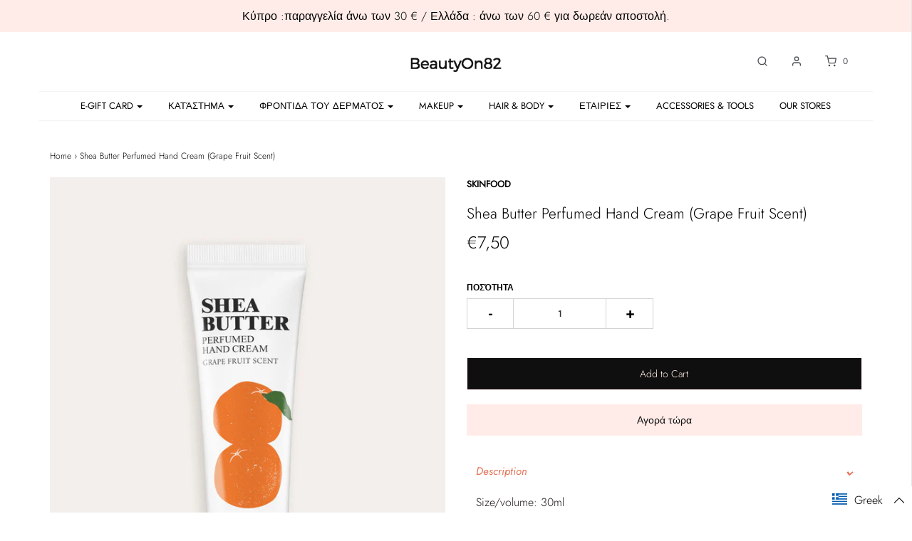

--- FILE ---
content_type: text/html; charset=utf-8
request_url: https://www.beautyon82.com/el/products/shea-butter-perfumed-hand-cream-grape-fruit-scent
body_size: 74663
content:
<!DOCTYPE html>
<!--[if lt IE 7 ]><html class="no-js ie ie6" lang="en"> <![endif]-->
<!--[if IE 7 ]><html class="no-js ie ie7" lang="en"> <![endif]-->
<!--[if IE 8 ]><html class="no-js ie ie8" lang="en"> <![endif]-->
<!--[if (gte IE 9)|!(IE)]><!-->
<html class="no-js" lang="en">
<!--<![endif]-->

<head>
   <!-- Added by AVADA Cookies Bar -->
   <script>
   window.AVADA_COOKIES_BAR = window.AVADA_COOKIES_BAR || {};
   window.AVADA_COOKIES_BAR.shopId = 'COhzjhxtRej51O4txOFz';
   window.AVADA_COOKIES_BAR.status = false;
   AVADA_COOKIES_BAR ={"theme":"basic","message":"This website uses cookies to make sure you get the best experience with us.","showPrivacyPolicy":true,"privacyLink":"/policies/privacy-policy","privacyLinkText":"Learn more","agreeButtonText":"Got it!","denyButtonText":"Decline","showOnCountry":"all","displayType":"full_bar","desktopFloatCardPosition":"bottom_left","desktopPosition":"bottom","mobilePositions":"bottom","themeName":"Basic","bgColor":"#FFFFFF","messageColor":"#2C332F","agreeBtnTextColor":"#FFFFFF","privacyLinkColor":"#2C332F","agreeBtnBgColor":"#1AAC7A","agreeBtnBorder":"#2C332F","iconColor":"#2C332F","textFont":"Noto+Sans","denyTextColor":"#2C332F","showIcon":true,"advancedSetting":false,"customCss":"","textColor":"#1D1D1D","textAvada":"rgba(29, 29, 29, 0.8)","removeBranding":true,"specificRegions":{"pipeda":false,"appi":false,"lgpd":false,"gdpr":false,"ccpa":false},"customPrivacyLink":"","iconType":"default_icon","urlIcon":"","displayAfter":"5","optionPolicyLink":"auto","shopId":"COhzjhxtRej51O4txOFz","fontStore":[{"label":"Glyphicons Halflings","value":"Glyphicons+Halflings"},{"label":"flexslider-icon","value":"flexslider-icon"},{"label":"icons","value":"icons"},{"label":"Madera","value":"Madera"},{"label":"Futura","value":"Futura"},{"label":"slick","value":"slick"},{"label":"LooxIcons","value":"LooxIcons"},{"label":"Helvetica","value":"Helvetica"},{"label":"Alata","value":"Alata"}],"id":"itiooy2Wj73Zk4U1cSod"}
 </script>
   <!-- /Added by AVADA Cookies Bar -->
 
<!-- Preorder Panda Pixel start-->
<script src='https://pre.bossapps.co/js/script?shop=beautyon82.myshopify.com'></script>
<!-- Preorder Panda Pixel ended-->

<meta name="google-site-verification" content="RhIGZ27EUEt-rOEkUuRmAj39XKjDi9YBITufztOfw0o" />
<meta name="facebook-domain-verification" content="lbx5vyxqnv4oxfxnibkixyr2g8gf9s" />
<script src="https://unpkg.com/axios/dist/axios.min.js"></script>
  <script>
    const DBURL = "https://app.bitespeed.co/database";
    var indexOfwww = location.hostname.indexOf("www");
    var shopDomainStripped = (indexOfwww === -1 ? "." + location.hostname : location.hostname.substr(indexOfwww + 3));
    function getCookie(name) {
        var value = "; " + document.cookie;
        var parts = value.split("; " + name + "=");
        if (parts.length == 2) return parts.pop().split(";").shift();
    }
    function createRef(){
        let uuid = create_UUID();
        document.cookie = "refb="+uuid+";expires="+ new Date(new Date().setFullYear(new Date().getFullYear() + 10))+ ";domain=" + shopDomainStripped +"; path=/";
        return uuid;
    }
    function createSsid() {
        let uuid = create_UUID();
        document.cookie = "ssid="+uuid+ ";domain=" + shopDomainStripped +"; path=/";
        return uuid;
    }
    function create_UUID(){
        var dt = new Date().getTime();
        var uuid = 'xxxxxxxx-xxxx-4xxx-yxxx-xxxxxxxxxxxx'.replace(/[xy]/g, function(c) {
            var r = (dt + Math.random()*16)%16 | 0;
            dt = Math.floor(dt/16);
            return (c=='x' ? r :(r&0x3|0x8)).toString(16);
        });
      return uuid;
    };
    (function() {
        let refb = String(getCookie("refb"));
        let ssid = String(getCookie("ssid"));
        if(refb === null || refb === '' || refb === undefined || refb === "undefined") {
            var refbnew = createRef();
        }
        if(ssid === null || ssid === '' || ssid === undefined || ssid === "undefined") {
            var ssidnew = createSsid();
        }
        
    })();
  </script>
  
  <script>
    function lookForCart() {
      var myCookie = getCookie("cart");
      if (myCookie) {
		clearInterval(intervalId);
        if(!getCookie(`${myCookie}`)) {
        document.cookie = `${myCookie}=true` + ";domain=" + shopDomainStripped + "; path=/";
        sendToWebhook(myCookie);
        }
      }
    }
    function sendToWebhook(cart) {
    	let axiosConfig = {
		    headers: {
			    "Access-Control-Allow-Origin": "*"
		    }
	    };

    	let url = `${DBURL}/api/shopifyCustomer/create`;
        let refb = getCookie("refb");
        if(refb === null || refb === '' || refb === undefined || refb === "undefined") {
        }
        else {
	    var postData = {
    		  cartToken: cart,
		      id: String(refb),
		      shopifyShopDomain: 'beautyon82.myshopify.com'
	    };      
    	axios.post(url,postData, axiosConfig)
	      .then((res) => {

    	  })
	      .catch((err) => {
	      	console.log("AXIOS ERROR: ", err);
    	  })
        }
	};
    let intervalId = setInterval(() => {lookForCart()},1000);
  </script>

  <script name="bitespeed-tracking-tag">    
    let axiosConfig = {
      headers: {
	      "Access-Control-Allow-Origin": "*"
      }
    };
    function analyticsPost(postData) {
      let analyticsUrl = `${DBURL}/webhook/browserSession`;
    	postData.shopifyShopDomain = 'beautyon82.myshopify.com';
     	postData.ref = getCookie("refb");
      	postData.ssid= getCookie("ssid");
      	axios.post(analyticsUrl, postData, axiosConfig)
        	.then((res) => {
	        	return;
        	})
        	.catch((err) => {
        console.log("AXIOS ERROR: ", err);
        })
    }
(function(){
    var bitespeedLayer = {
        cartPollInterval: 2000
    }
    var config = {
        linker: {
            domains: ['shopify.com', 'rechargeapps.com', 'recurringcheckout.com', 'carthook.com', 'checkout.com']
        },
        anonymize_ip: true,
        allow_ad_personalization_signals: true,
        page_title: removePii(document.title),
        page_location: removePii(document.location.href)
    }
    var pageView = function() {
            
    };
    // delay page firing until the page is visible
    if (document.hidden === true) {
        var triggeredPageView = false;
        document.addEventListener('visibilitychange', function() {
            if (!document.hidden && !triggeredPageView) {
                pageView();
                triggeredPageView = true;
            }
        });
    } else {
        pageView()
    }
    var hasLocalStorage = (function() {
        try {
            localStorage.setItem('bitespeed_test_storage', 'test');
            localStorage.removeItem('bitespeed_test_storage');
            return true;
        } catch (ex) {
            return false;
        }
    })();
    bitespeedLayer.ecommerce = {
        'currencyCode' : 'EUR',
        'impressions' : []
    };
    
    
        var product = {"id":6780006858830,"title":"Shea Butter Perfumed Hand Cream (Grape Fruit Scent)","handle":"shea-butter-perfumed-hand-cream-grape-fruit-scent","description":"\n\u003cmeta charset=\"utf-8\"\u003e\n\u003cp data-mce-fragment=\"1\"\u003eSize\/volume: 30ml\u003cbr data-mce-fragment=\"1\"\u003e\u003c\/p\u003e\n\u003cp data-mce-fragment=\"1\"\u003eΚατασκευάζεται στην Κορέα\u003c\/p\u003e\n\u003ch5 data-mce-fragment=\"1\"\u003e\u003cstrong data-mce-fragment=\"1\"\u003eΚύρια χαρακτηριστικά\u003c\/strong\u003e\u003c\/h5\u003e\n\u003cp\u003e \u003c\/p\u003e\n\u003cp\u003eMία υπέροχη χαριτωμένη κρέμα χεριών με χαρούμενο άρωμα σταφύλι, περιέχει βούτυρο καριτέ και αλόη βέρα διατηρώντας ενυδατωμένα όλη την ημέρα και τα πιο ξηρά χέρια. ιδανική για αφυδατωμένα χέρια. \u003c\/p\u003e\n\u003cp\u003eΑπαλή μεταξένιά υφή που απορροφάται αμέσως χωρίς να αφήνει λιπαρή η βαριά αίσθηση.  \u003c\/p\u003e\n\u003cul data-mce-fragment=\"1\"\u003e\u003c\/ul\u003e\n\u003ch5 data-mce-fragment=\"1\"\u003eΠώς χρησιμοποιείται;\u003c\/h5\u003e\n\u003cp data-mce-fragment=\"1\"\u003eΠάρτε μια καλή ποσότητα της κρέμας χεριών και κάντε μασάζ στα χέρια σας απαλά.\u003cbr\u003e\u003c\/p\u003e\n\u003ch5 data-mce-fragment=\"1\"\u003e\u003c\/h5\u003e\n\u003ch5 data-mce-fragment=\"1\"\u003e\u003c\/h5\u003e\n\u003ch5 data-mce-fragment=\"1\"\u003e\u003c\/h5\u003e\n\u003ch5 data-mce-fragment=\"1\"\u003eIngredients \u003c\/h5\u003e\n\u003cp data-mce-fragment=\"1\"\u003e\u003cmeta charset=\"utf-8\"\u003e\u003cmeta charset=\"utf-8\"\u003e\u003cspan data-mce-fragment=\"1\"\u003eAqua,Caprylic\/Capric Triglyceride,Butyrospermum Parkii Butter,Butylene Glycol,Cetearyl Alcohol,Glycerin,Cetyl Alcohol,Cyclopentasiloxane,Glyceryl Stearate,Peg-100 Stearate,Hydroxyethyl Acrylate\/Sodium Acryloyldimethyl Taurate Copolymer, Dimethicone, Ethylhexylglycerin, Phenoxyethanol, 1,2-Hexanediol,Glyceryl Stearate Se,Parfum,Allantoin,Aloe Barbadensis Leaf Extract,Portulaca Oleracea Extract,Limonene,Sodium Hyaluronate,Dimethicone\/Vinyl Dimethicone Crosspolymer,Polysorbate 60,Sorbitan Isostearate,Disodium EDTA,Xanthan Gum,Linalool,Dipotassium Glycyrrhizate,Hexyl Cinnamal,Citral\u003c\/span\u003e\u003cbr\u003e\u003c\/p\u003e","published_at":"2022-08-03T18:58:05+03:00","created_at":"2022-08-02T17:17:18+03:00","vendor":"skinfood","type":"body","tags":["Body","handcream","no sale"],"price":750,"price_min":750,"price_max":750,"available":true,"price_varies":false,"compare_at_price":null,"compare_at_price_min":0,"compare_at_price_max":0,"compare_at_price_varies":false,"variants":[{"id":39926697394254,"title":"Default Title","option1":"Default Title","option2":null,"option3":null,"sku":"","requires_shipping":true,"taxable":true,"featured_image":null,"available":true,"name":"Shea Butter Perfumed Hand Cream (Grape Fruit Scent)","public_title":null,"options":["Default Title"],"price":750,"weight":0,"compare_at_price":null,"inventory_management":"shopify","barcode":"","requires_selling_plan":false,"selling_plan_allocations":[]}],"images":["\/\/www.beautyon82.com\/cdn\/shop\/files\/grapehand.jpg?v=1695206951"],"featured_image":"\/\/www.beautyon82.com\/cdn\/shop\/files\/grapehand.jpg?v=1695206951","options":["Title"],"media":[{"alt":"SKINFOOD Shea Butter Perfumed Hand Cream (Grape Fruit Scent)","id":43511572562245,"position":1,"preview_image":{"aspect_ratio":0.8,"height":900,"width":720,"src":"\/\/www.beautyon82.com\/cdn\/shop\/files\/grapehand.jpg?v=1695206951"},"aspect_ratio":0.8,"height":900,"media_type":"image","src":"\/\/www.beautyon82.com\/cdn\/shop\/files\/grapehand.jpg?v=1695206951","width":720}],"requires_selling_plan":false,"selling_plan_groups":[],"content":"\n\u003cmeta charset=\"utf-8\"\u003e\n\u003cp data-mce-fragment=\"1\"\u003eSize\/volume: 30ml\u003cbr data-mce-fragment=\"1\"\u003e\u003c\/p\u003e\n\u003cp data-mce-fragment=\"1\"\u003eΚατασκευάζεται στην Κορέα\u003c\/p\u003e\n\u003ch5 data-mce-fragment=\"1\"\u003e\u003cstrong data-mce-fragment=\"1\"\u003eΚύρια χαρακτηριστικά\u003c\/strong\u003e\u003c\/h5\u003e\n\u003cp\u003e \u003c\/p\u003e\n\u003cp\u003eMία υπέροχη χαριτωμένη κρέμα χεριών με χαρούμενο άρωμα σταφύλι, περιέχει βούτυρο καριτέ και αλόη βέρα διατηρώντας ενυδατωμένα όλη την ημέρα και τα πιο ξηρά χέρια. ιδανική για αφυδατωμένα χέρια. \u003c\/p\u003e\n\u003cp\u003eΑπαλή μεταξένιά υφή που απορροφάται αμέσως χωρίς να αφήνει λιπαρή η βαριά αίσθηση.  \u003c\/p\u003e\n\u003cul data-mce-fragment=\"1\"\u003e\u003c\/ul\u003e\n\u003ch5 data-mce-fragment=\"1\"\u003eΠώς χρησιμοποιείται;\u003c\/h5\u003e\n\u003cp data-mce-fragment=\"1\"\u003eΠάρτε μια καλή ποσότητα της κρέμας χεριών και κάντε μασάζ στα χέρια σας απαλά.\u003cbr\u003e\u003c\/p\u003e\n\u003ch5 data-mce-fragment=\"1\"\u003e\u003c\/h5\u003e\n\u003ch5 data-mce-fragment=\"1\"\u003e\u003c\/h5\u003e\n\u003ch5 data-mce-fragment=\"1\"\u003e\u003c\/h5\u003e\n\u003ch5 data-mce-fragment=\"1\"\u003eIngredients \u003c\/h5\u003e\n\u003cp data-mce-fragment=\"1\"\u003e\u003cmeta charset=\"utf-8\"\u003e\u003cmeta charset=\"utf-8\"\u003e\u003cspan data-mce-fragment=\"1\"\u003eAqua,Caprylic\/Capric Triglyceride,Butyrospermum Parkii Butter,Butylene Glycol,Cetearyl Alcohol,Glycerin,Cetyl Alcohol,Cyclopentasiloxane,Glyceryl Stearate,Peg-100 Stearate,Hydroxyethyl Acrylate\/Sodium Acryloyldimethyl Taurate Copolymer, Dimethicone, Ethylhexylglycerin, Phenoxyethanol, 1,2-Hexanediol,Glyceryl Stearate Se,Parfum,Allantoin,Aloe Barbadensis Leaf Extract,Portulaca Oleracea Extract,Limonene,Sodium Hyaluronate,Dimethicone\/Vinyl Dimethicone Crosspolymer,Polysorbate 60,Sorbitan Isostearate,Disodium EDTA,Xanthan Gum,Linalool,Dipotassium Glycyrrhizate,Hexyl Cinnamal,Citral\u003c\/span\u003e\u003cbr\u003e\u003c\/p\u003e"};
        if (product && !product.error) {
            bitespeedLayer.ecommerce.detail = {products: []}
            bitespeedLayer.ecommerce.detail.products.push({
                id: product.id,
                name: product.title,
                price: (product.price/100).toFixed(0),
                brand: product.vendor,
                category: product.type,
                variants: product.variants.map(function(variant) { return { id: variant.id, sku : variant.sku } }),
                quantity: 1, 
                handle: product.handle
            });
        }
    
    bitespeedLayer.ecommerce.impressions = getUniqueProducts(bitespeedLayer.ecommerce.impressions);
    function getUniqueProducts(array){
        var u = {}, a = [];
        for(var i = 0, l = array.length; i < l; ++i){
            if(u.hasOwnProperty(array[i].id)) {
                continue;
            }
            a.push(array[i]);
            u[array[i].id] = 1;
        }
        return a;
    };
    var loadScript = function(url, callback){
        var script = document.createElement("script")
        script.type = "text/javascript";
        if (script.readyState){  /* IE */
            script.onreadystatechange = function(){
                if (script.readyState == "loaded" ||
                        script.readyState == "complete"){
                    script.onreadystatechange = null;
                    callback();
                }
            };
        } else {  /* Others */
            script.onload = function(){
                callback();
            };
        }
        script.src = url;
        document.getElementsByTagName("head")[0].appendChild(script);
    }
var ldTracker = function(jQuery){
    jQuery(document).ready(function(){
        if(bitespeedLayer && bitespeedLayer.ecommerce){
            /* run list, product, and clientID scripts everywhere */
            listViewScript();
            productPageScript();
        }
    })
    function listViewScript(){
        if (!bitespeedLayer.ecommerce.impressions || !bitespeedLayer.ecommerce.impressions.length) return;
        window.setTimeout(function(){
            var postData = {
            "at" : new Date(),
            "type" : "productListViewed",
              "event" : {
                    list_id: bitespeedLayer.ecommerce.impressions[0].list,
                    products: bitespeedLayer.ecommerce.impressions
              }
                };
                analyticsPost(postData);
        },500) /* wait for pageview to fire first */
        /* product list clicks */
        jQuery('a')
            .filter(function(){ return this.href.indexOf('/products') !== -1}) /* only add event to products */
            .click(function(ev){
                ev.preventDefault();
                var self = this;
                var clickedProductDetails = bitespeedLayer.ecommerce.impressions.filter(function(product){
                    var linkSplit = self.href.split('/products/')
                    var productLink = linkSplit && linkSplit[1]
                    return productLink == product.handle
                })[0];
                if (clickedProductDetails) {
                    /* only wait 1 second before redirecting */
                    self.timeout = window.setTimeout(function(){
                        document.location = self.href;
                    },1500)
                    if(hasLocalStorage)
                        localStorage.list = location.pathname;
                    clickedProductDetails.list_name = location.pathname
                        clickedProductDetails.list_id = location.pathname                 
                        var postData = {
                              "at" : new Date(),
                           "type" : "productClicked",
              "event" : clickedProductDetails
                        }
                analyticsPost(postData);
                }
                else document.location = self.href;
            })
    }
    async function productPageScript(){
        var product = bitespeedLayer.ecommerce.detail
            && bitespeedLayer.ecommerce.detail.products
            && bitespeedLayer.ecommerce.detail.products[0]
        if (product) {
            if(hasLocalStorage) product.list_name = localStorage.list   
                if(hasLocalStorage) product.list_id = localStorage.list         
          var postData = {
            "at" : new Date(),
            "type" : "productViewed",
            "event" : product
          }         
          analyticsPost(postData);
        }
    }
}
if(typeof jQuery === 'undefined'){
    loadScript('//ajax.googleapis.com/ajax/libs/jquery/1.9.1/jquery.min.js', function(){
        jQuery191 = jQuery.noConflict(true);
        ldTracker(jQuery191);
        });
    } else {
        ldTracker(jQuery);
    }
    function removePii(string) {
        var piiRegex = {
            "email": /[s&amp;/,=]([a-zA-Z0-9_.+-]+(@|%40)[a-zA-Z0-9-]+.[a-zA-Z0-9-.]+)($|[s&amp;/,])/,
            "postcode": /[s&amp;/,=]([A-Z]{1,2}[0-9][0-9A-Z]?(s|%20)[0-9][A-Z]{2})($|[s&amp;/,])/,
        };
        var dlRemoved = string;
        for (key in piiRegex) {
            dlRemoved = dlRemoved.replace(piiRegex[key], 'REMOVED');
        }
        return dlRemoved;
    }
})()
</script><!-- "snippets/booster-seo.liquid" was not rendered, the associated app was uninstalled -->

	<meta charset="utf-8">

	<!--[if lt IE 9]>
		<script src="//html5shim.googlecode.com/svn/trunk/html5.js"></script>
	<![endif]-->

	

	<script type="text/javascript">
		document.documentElement.className = document.documentElement.className.replace('no-js', 'js');
	</script>

	

	
		<meta name="viewport" content="width=device-width, initial-scale=1, maximum-scale=1, user-scalable=0" />
	

	<meta property="og:site_name" content="BeautyOn82">
<meta property="og:url" content="https://www.beautyon82.com/el/products/shea-butter-perfumed-hand-cream-grape-fruit-scent">
<meta property="og:title" content="Shea Butter Perfumed Hand Cream (Grape Fruit Scent)">
<meta property="og:type" content="product">
<meta property="og:description" content="Size/volume: 30ml Κατασκευάζεται στην Κορέα Κύρια χαρακτηριστικά   Mία υπέροχη χαριτωμένη κρέμα χεριών με χαρούμενο άρωμα σταφύλι, περιέχει βούτυρο καριτέ και αλόη βέρα διατηρώντας ενυδατωμένα όλη την ημέρα και τα πιο ξηρά χέρια. ιδανική για αφυδατωμένα χέρια.  Απαλή μεταξένιά υφή που απορροφάται αμέσως χωρίς να αφήνει"><meta property="og:price:amount" content="7,50">
  <meta property="og:price:currency" content="EUR"><meta property="og:image" content="http://www.beautyon82.com/cdn/shop/files/grapehand_1024x1024.jpg?v=1695206951">
<meta property="og:image:secure_url" content="https://www.beautyon82.com/cdn/shop/files/grapehand_1024x1024.jpg?v=1695206951">

<meta name="twitter:site" content="@">
<meta name="twitter:card" content="summary_large_image">
<meta name="twitter:title" content="Shea Butter Perfumed Hand Cream (Grape Fruit Scent)">
<meta name="twitter:description" content="Size/volume: 30ml Κατασκευάζεται στην Κορέα Κύρια χαρακτηριστικά   Mία υπέροχη χαριτωμένη κρέμα χεριών με χαρούμενο άρωμα σταφύλι, περιέχει βούτυρο καριτέ και αλόη βέρα διατηρώντας ενυδατωμένα όλη την ημέρα και τα πιο ξηρά χέρια. ιδανική για αφυδατωμένα χέρια.  Απαλή μεταξένιά υφή που απορροφάται αμέσως χωρίς να αφήνει">

	<link rel="canonical" href="https://www.beautyon82.com/el/products/shea-butter-perfumed-hand-cream-grape-fruit-scent" />

	<!-- CSS -->
	<link href="//www.beautyon82.com/cdn/shop/t/51/assets/plugins.css?v=97309616733273617211767348262" rel="stylesheet" type="text/css" media="all" /> <link href="//www.beautyon82.com/cdn/shop/t/51/assets/style.scss.css?v=24591719296547721281767348262" rel="stylesheet" type="text/css" media="all" />

	



	
		<link rel="shortcut icon" href="//www.beautyon82.com/cdn/shop/files/Untitled-2_28acc2c8-b84b-4691-95bd-b634141136c8_32x32.jpg?v=1613736602" type="image/png">
	

	<link rel="sitemap" type="application/xml" title="Sitemap" href="/sitemap.xml" />

	<script>window.performance && window.performance.mark && window.performance.mark('shopify.content_for_header.start');</script><meta name="google-site-verification" content="9CXynDefq9uRrt9YBHvJrHI8GjnmyrFIPn2bpGMnAr8">
<meta id="shopify-digital-wallet" name="shopify-digital-wallet" content="/2108850246/digital_wallets/dialog">
<meta name="shopify-checkout-api-token" content="78c378186a5e6c0214cb08d5e41e0a07">
<meta id="in-context-paypal-metadata" data-shop-id="2108850246" data-venmo-supported="false" data-environment="production" data-locale="en_US" data-paypal-v4="true" data-currency="EUR">
<link rel="alternate" hreflang="x-default" href="https://www.beautyon82.com/products/shea-butter-perfumed-hand-cream-grape-fruit-scent">
<link rel="alternate" hreflang="en" href="https://www.beautyon82.com/products/shea-butter-perfumed-hand-cream-grape-fruit-scent">
<link rel="alternate" hreflang="el" href="https://www.beautyon82.com/el/products/shea-butter-perfumed-hand-cream-grape-fruit-scent">
<link rel="alternate" type="application/json+oembed" href="https://www.beautyon82.com/el/products/shea-butter-perfumed-hand-cream-grape-fruit-scent.oembed">
<script async="async" src="/checkouts/internal/preloads.js?locale=el-CY"></script>
<script id="shopify-features" type="application/json">{"accessToken":"78c378186a5e6c0214cb08d5e41e0a07","betas":["rich-media-storefront-analytics"],"domain":"www.beautyon82.com","predictiveSearch":true,"shopId":2108850246,"locale":"el"}</script>
<script>var Shopify = Shopify || {};
Shopify.shop = "beautyon82.myshopify.com";
Shopify.locale = "el";
Shopify.currency = {"active":"EUR","rate":"1.0"};
Shopify.country = "CY";
Shopify.theme = {"name":"Copy of Envy - WeTheme - HC - 03 March '21","id":120395300942,"schema_name":"Envy","schema_version":"21.0.1","theme_store_id":411,"role":"main"};
Shopify.theme.handle = "null";
Shopify.theme.style = {"id":null,"handle":null};
Shopify.cdnHost = "www.beautyon82.com/cdn";
Shopify.routes = Shopify.routes || {};
Shopify.routes.root = "/el/";</script>
<script type="module">!function(o){(o.Shopify=o.Shopify||{}).modules=!0}(window);</script>
<script>!function(o){function n(){var o=[];function n(){o.push(Array.prototype.slice.apply(arguments))}return n.q=o,n}var t=o.Shopify=o.Shopify||{};t.loadFeatures=n(),t.autoloadFeatures=n()}(window);</script>
<script id="shop-js-analytics" type="application/json">{"pageType":"product"}</script>
<script defer="defer" async type="module" src="//www.beautyon82.com/cdn/shopifycloud/shop-js/modules/v2/client.init-shop-cart-sync_C5zu1it0.el.esm.js"></script>
<script defer="defer" async type="module" src="//www.beautyon82.com/cdn/shopifycloud/shop-js/modules/v2/chunk.common_iou2FezD.esm.js"></script>
<script type="module">
  await import("//www.beautyon82.com/cdn/shopifycloud/shop-js/modules/v2/client.init-shop-cart-sync_C5zu1it0.el.esm.js");
await import("//www.beautyon82.com/cdn/shopifycloud/shop-js/modules/v2/chunk.common_iou2FezD.esm.js");

  window.Shopify.SignInWithShop?.initShopCartSync?.({"fedCMEnabled":true,"windoidEnabled":true});

</script>
<script>(function() {
  var isLoaded = false;
  function asyncLoad() {
    if (isLoaded) return;
    isLoaded = true;
    var urls = ["\/\/d1liekpayvooaz.cloudfront.net\/apps\/customizery\/customizery.js?shop=beautyon82.myshopify.com","https:\/\/loox.io\/widget\/Nke-YeJr4L\/loox.1549531919845.js?shop=beautyon82.myshopify.com","https:\/\/js.smile.io\/v1\/smile-shopify.js?shop=beautyon82.myshopify.com","\/\/cdn.ywxi.net\/js\/partner-shopify.js?shop=beautyon82.myshopify.com","https:\/\/shopify.covet.pics\/covet-pics-widget-inject.js?shop=beautyon82.myshopify.com","https:\/\/sdks.automizely.com\/conversions\/v1\/conversions.js?app_connection_id=7cd8ca35d03747a7b4516494ac278178\u0026mapped_org_id=2f7e99f333bcbf5fcbf7ac63b5de92d0_v1\u0026shop=beautyon82.myshopify.com","https:\/\/mm-media.getmason.io\/loaderfc67e2d88986a5221f918b4a6a37ad53.js?shop=beautyon82.myshopify.com","https:\/\/seo.apps.avada.io\/avada-seo-installed.js?shop=beautyon82.myshopify.com","\/\/cdn.shopify.com\/s\/files\/1\/0875\/2064\/files\/easyslide.js?shop=beautyon82.myshopify.com","https:\/\/str.rise-ai.com\/?shop=beautyon82.myshopify.com","https:\/\/strn.rise-ai.com\/?shop=beautyon82.myshopify.com"];
    for (var i = 0; i < urls.length; i++) {
      var s = document.createElement('script');
      s.type = 'text/javascript';
      s.async = true;
      s.src = urls[i];
      var x = document.getElementsByTagName('script')[0];
      x.parentNode.insertBefore(s, x);
    }
  };
  if(window.attachEvent) {
    window.attachEvent('onload', asyncLoad);
  } else {
    window.addEventListener('load', asyncLoad, false);
  }
})();</script>
<script id="__st">var __st={"a":2108850246,"offset":10800,"reqid":"4a336d7c-8ee2-4210-bdab-fb3383cfd81e-1769015079","pageurl":"www.beautyon82.com\/el\/products\/shea-butter-perfumed-hand-cream-grape-fruit-scent","u":"6dab7b10c38e","p":"product","rtyp":"product","rid":6780006858830};</script>
<script>window.ShopifyPaypalV4VisibilityTracking = true;</script>
<script id="captcha-bootstrap">!function(){'use strict';const t='contact',e='account',n='new_comment',o=[[t,t],['blogs',n],['comments',n],[t,'customer']],c=[[e,'customer_login'],[e,'guest_login'],[e,'recover_customer_password'],[e,'create_customer']],r=t=>t.map((([t,e])=>`form[action*='/${t}']:not([data-nocaptcha='true']) input[name='form_type'][value='${e}']`)).join(','),a=t=>()=>t?[...document.querySelectorAll(t)].map((t=>t.form)):[];function s(){const t=[...o],e=r(t);return a(e)}const i='password',u='form_key',d=['recaptcha-v3-token','g-recaptcha-response','h-captcha-response',i],f=()=>{try{return window.sessionStorage}catch{return}},m='__shopify_v',_=t=>t.elements[u];function p(t,e,n=!1){try{const o=window.sessionStorage,c=JSON.parse(o.getItem(e)),{data:r}=function(t){const{data:e,action:n}=t;return t[m]||n?{data:e,action:n}:{data:t,action:n}}(c);for(const[e,n]of Object.entries(r))t.elements[e]&&(t.elements[e].value=n);n&&o.removeItem(e)}catch(o){console.error('form repopulation failed',{error:o})}}const l='form_type',E='cptcha';function T(t){t.dataset[E]=!0}const w=window,h=w.document,L='Shopify',v='ce_forms',y='captcha';let A=!1;((t,e)=>{const n=(g='f06e6c50-85a8-45c8-87d0-21a2b65856fe',I='https://cdn.shopify.com/shopifycloud/storefront-forms-hcaptcha/ce_storefront_forms_captcha_hcaptcha.v1.5.2.iife.js',D={infoText:'Προστατεύεται με το hCaptcha',privacyText:'Απόρρητο',termsText:'Όροι'},(t,e,n)=>{const o=w[L][v],c=o.bindForm;if(c)return c(t,g,e,D).then(n);var r;o.q.push([[t,g,e,D],n]),r=I,A||(h.body.append(Object.assign(h.createElement('script'),{id:'captcha-provider',async:!0,src:r})),A=!0)});var g,I,D;w[L]=w[L]||{},w[L][v]=w[L][v]||{},w[L][v].q=[],w[L][y]=w[L][y]||{},w[L][y].protect=function(t,e){n(t,void 0,e),T(t)},Object.freeze(w[L][y]),function(t,e,n,w,h,L){const[v,y,A,g]=function(t,e,n){const i=e?o:[],u=t?c:[],d=[...i,...u],f=r(d),m=r(i),_=r(d.filter((([t,e])=>n.includes(e))));return[a(f),a(m),a(_),s()]}(w,h,L),I=t=>{const e=t.target;return e instanceof HTMLFormElement?e:e&&e.form},D=t=>v().includes(t);t.addEventListener('submit',(t=>{const e=I(t);if(!e)return;const n=D(e)&&!e.dataset.hcaptchaBound&&!e.dataset.recaptchaBound,o=_(e),c=g().includes(e)&&(!o||!o.value);(n||c)&&t.preventDefault(),c&&!n&&(function(t){try{if(!f())return;!function(t){const e=f();if(!e)return;const n=_(t);if(!n)return;const o=n.value;o&&e.removeItem(o)}(t);const e=Array.from(Array(32),(()=>Math.random().toString(36)[2])).join('');!function(t,e){_(t)||t.append(Object.assign(document.createElement('input'),{type:'hidden',name:u})),t.elements[u].value=e}(t,e),function(t,e){const n=f();if(!n)return;const o=[...t.querySelectorAll(`input[type='${i}']`)].map((({name:t})=>t)),c=[...d,...o],r={};for(const[a,s]of new FormData(t).entries())c.includes(a)||(r[a]=s);n.setItem(e,JSON.stringify({[m]:1,action:t.action,data:r}))}(t,e)}catch(e){console.error('failed to persist form',e)}}(e),e.submit())}));const S=(t,e)=>{t&&!t.dataset[E]&&(n(t,e.some((e=>e===t))),T(t))};for(const o of['focusin','change'])t.addEventListener(o,(t=>{const e=I(t);D(e)&&S(e,y())}));const B=e.get('form_key'),M=e.get(l),P=B&&M;t.addEventListener('DOMContentLoaded',(()=>{const t=y();if(P)for(const e of t)e.elements[l].value===M&&p(e,B);[...new Set([...A(),...v().filter((t=>'true'===t.dataset.shopifyCaptcha))])].forEach((e=>S(e,t)))}))}(h,new URLSearchParams(w.location.search),n,t,e,['guest_login'])})(!0,!0)}();</script>
<script integrity="sha256-4kQ18oKyAcykRKYeNunJcIwy7WH5gtpwJnB7kiuLZ1E=" data-source-attribution="shopify.loadfeatures" defer="defer" src="//www.beautyon82.com/cdn/shopifycloud/storefront/assets/storefront/load_feature-a0a9edcb.js" crossorigin="anonymous"></script>
<script data-source-attribution="shopify.dynamic_checkout.dynamic.init">var Shopify=Shopify||{};Shopify.PaymentButton=Shopify.PaymentButton||{isStorefrontPortableWallets:!0,init:function(){window.Shopify.PaymentButton.init=function(){};var t=document.createElement("script");t.src="https://www.beautyon82.com/cdn/shopifycloud/portable-wallets/latest/portable-wallets.el.js",t.type="module",document.head.appendChild(t)}};
</script>
<script data-source-attribution="shopify.dynamic_checkout.buyer_consent">
  function portableWalletsHideBuyerConsent(e){var t=document.getElementById("shopify-buyer-consent"),n=document.getElementById("shopify-subscription-policy-button");t&&n&&(t.classList.add("hidden"),t.setAttribute("aria-hidden","true"),n.removeEventListener("click",e))}function portableWalletsShowBuyerConsent(e){var t=document.getElementById("shopify-buyer-consent"),n=document.getElementById("shopify-subscription-policy-button");t&&n&&(t.classList.remove("hidden"),t.removeAttribute("aria-hidden"),n.addEventListener("click",e))}window.Shopify?.PaymentButton&&(window.Shopify.PaymentButton.hideBuyerConsent=portableWalletsHideBuyerConsent,window.Shopify.PaymentButton.showBuyerConsent=portableWalletsShowBuyerConsent);
</script>
<script>
  function portableWalletsCleanup(e){e&&e.src&&console.error("Failed to load portable wallets script "+e.src);var t=document.querySelectorAll("shopify-accelerated-checkout .shopify-payment-button__skeleton, shopify-accelerated-checkout-cart .wallet-cart-button__skeleton"),e=document.getElementById("shopify-buyer-consent");for(let e=0;e<t.length;e++)t[e].remove();e&&e.remove()}function portableWalletsNotLoadedAsModule(e){e instanceof ErrorEvent&&"string"==typeof e.message&&e.message.includes("import.meta")&&"string"==typeof e.filename&&e.filename.includes("portable-wallets")&&(window.removeEventListener("error",portableWalletsNotLoadedAsModule),window.Shopify.PaymentButton.failedToLoad=e,"loading"===document.readyState?document.addEventListener("DOMContentLoaded",window.Shopify.PaymentButton.init):window.Shopify.PaymentButton.init())}window.addEventListener("error",portableWalletsNotLoadedAsModule);
</script>

<script type="module" src="https://www.beautyon82.com/cdn/shopifycloud/portable-wallets/latest/portable-wallets.el.js" onError="portableWalletsCleanup(this)" crossorigin="anonymous"></script>
<script nomodule>
  document.addEventListener("DOMContentLoaded", portableWalletsCleanup);
</script>

<link id="shopify-accelerated-checkout-styles" rel="stylesheet" media="screen" href="https://www.beautyon82.com/cdn/shopifycloud/portable-wallets/latest/accelerated-checkout-backwards-compat.css" crossorigin="anonymous">
<style id="shopify-accelerated-checkout-cart">
        #shopify-buyer-consent {
  margin-top: 1em;
  display: inline-block;
  width: 100%;
}

#shopify-buyer-consent.hidden {
  display: none;
}

#shopify-subscription-policy-button {
  background: none;
  border: none;
  padding: 0;
  text-decoration: underline;
  font-size: inherit;
  cursor: pointer;
}

#shopify-subscription-policy-button::before {
  box-shadow: none;
}

      </style>

<script>window.performance && window.performance.mark && window.performance.mark('shopify.content_for_header.end');</script>

  <script>window.beans_cjs_id = ''; window.beans_cjs_email = '';</script> 


	<script type="text/javascript">
	window.lazySizesConfig = window.lazySizesConfig || {};
	window.lazySizesConfig.rias = window.lazySizesConfig.rias || {};

	// configure available widths to replace with the {width} placeholder
	window.lazySizesConfig.rias.widths = [150, 300, 600, 900, 1200, 1500, 1800, 2100];
	</script>

	

	<script src="//www.beautyon82.com/cdn/shop/t/51/assets/jquery-3.3.1.min.js?v=23846495244194134081624975339" type="text/javascript"></script>
	<script src="//www.beautyon82.com/cdn/shop/t/51/assets/plugins.js?v=103807672906865966161624975344" type="text/javascript"></script>
	<script src="//www.beautyon82.com/cdn/shop/t/51/assets/custom.js?v=51467559752555114621624975331" type="text/javascript"></script>
	<script src="//www.beautyon82.com/cdn/shop/t/51/assets/sections.js?v=22773326170823889281667401069" type="text/javascript"></script>


	<script>var loox_global_hash = '1764796479387';</script><style>.loox-reviews-default { max-width: 1200px; margin: 0 auto; }.loox-rating .loox-icon { color:#ef9cac; }
:root { --lxs-rating-icon-color: #ef9cac; }</style>
  
  <!-- HC - Slick slider added - 10 Sep '20 -->
  <link href="//www.beautyon82.com/cdn/shop/t/51/assets/slick.css?v=183681644691078799531624975346" rel="stylesheet" type="text/css" media="all" />
  <link href="//www.beautyon82.com/cdn/shop/t/51/assets/slick-theme.css?v=111566387709569418871624975346" rel="stylesheet" type="text/css" media="all" />
    <script>var badgifyTemplate = 'product'; </script><script src='//badgifyapp.com/api//embed/embed_js.js?1623931463&shop=beautyon82.myshopify.com' defer></script> 
                  <script>
              if (typeof BSS_PL == 'undefined') {
                  var BSS_PL = {};
              }
              var bssPlApiServer = "https://product-labels-pro.bsscommerce.com";
              BSS_PL.customerTags = 'null';
              BSS_PL.configData = [{"name":"vegan","priority":0,"img_url":"1623934675395_vegan222.jpg","pages":"1,2,3,4,7","enable_allowed_countries":false,"locations":"","position":0,"fixed_percent":1,"width":50,"height":50,"product_type":0,"product":"4758319235150","collection":"","inventory":0,"tags":"","enable_visibility_date":false,"from_date":null,"to_date":null,"enable_discount_range":false,"discount_type":1,"discount_from":null,"discount_to":null,"public_img_url":"https://cdn.shopify.com/s/files/1/0021/0885/0246/t/50/assets/1623934675395_vegan222_jpg?v=1623934690","label_text":"Hello!","label_text_color":"#ffffff","label_text_font_size":12,"label_text_background_color":"#ff7f50","label_text_no_image":1,"label_text_in_stock":"In Stock","label_text_out_stock":"Sold out","label_shadow":0,"label_opacity":100,"label_border_radius":0,"label_text_style":0,"label_shadow_color":"#808080","label_text_enable":0,"related_product_tag":null,"customer_tags":null,"customer_type":"allcustomers","label_on_image":"2","first_image_tags":null,"label_type":1,"badge_type":0,"custom_selector":null,"margin_top":0,"margin_bottom":0,"mobile_config_label_enable":0,"mobile_height_label":null,"mobile_width_label":null,"mobile_font_size_label":null,"label_text_id":18307,"emoji":null,"emoji_position":null,"transparent_background":null,"custom_page":null,"check_custom_page":null,"label_unlimited_top":33,"label_unlimited_left":33,"label_unlimited_width":30,"label_unlimited_height":30,"margin_left":0,"instock":null,"enable_price_range":0,"price_range_from":null,"price_range_to":null,"enable_product_publish":0,"product_publish_from":null,"product_publish_to":null,"enable_countdown_timer":0,"option_format_countdown":0,"countdown_time":null,"option_end_countdown":null,"start_day_countdown":null}];
              BSS_PL.storeId = 11455;
              BSS_PL.currentPlan = "false";
              BSS_PL.storeIdCustomOld = "10678";
              </script>
          <style>
.homepage-slideshow .slick-slide .bss_pl_img {
    visibility: hidden !important;
}
</style>
                      <link href="//www.beautyon82.com/cdn/shop/t/51/assets/scm-product-label.css?v=48058496397791814391624975344" rel="stylesheet" type="text/css" media="all" />


<script>
if ((typeof SECOMAPP) == 'undefined') {
    var SECOMAPP = {};
}
if ((typeof SECOMAPP.pl) == 'undefined') {
    SECOMAPP.pl = {};
}








SECOMAPP.page = 'product';
SECOMAPP.pl.product = {
    id: 6780006858830,
    published_at: "2022-08-03 18:58:05 +0300",
    price: 750,  
    tags: ["Body","handcream","no sale"], 
    variants: [  {
        id: 39926697394254,
        price: 750  ,
        inventory_quantity: 199  ,
        inventory_management: 'shopify'  ,
        weight: 0   } 
        
    ],
    collections: [  266239410254,  265737666638,  267712266318,  266681811022,  85602435142,  83444662342,  ]
};
</script>



    
         <script src="//www.beautyon82.com/cdn/shop/t/51/assets/scm-product-label.js?v=124676333564761524981624975367" type="text/javascript"></script>
    


<script>(() => {const installerKey = 'docapp-discount-auto-install'; const urlParams = new URLSearchParams(window.location.search); if (urlParams.get(installerKey)) {window.sessionStorage.setItem(installerKey, JSON.stringify({integrationId: urlParams.get('docapp-integration-id'), divClass: urlParams.get('docapp-install-class'), check: urlParams.get('docapp-check')}));}})();</script>

<script>(() => {const previewKey = 'docapp-discount-test'; const urlParams = new URLSearchParams(window.location.search); if (urlParams.get(previewKey)) {window.sessionStorage.setItem(previewKey, JSON.stringify({active: true, integrationId: urlParams.get('docapp-discount-inst-test')}));}})();</script>


<script id="sca_fg_cart_ShowGiftAsProductTemplate" type="text/template">
  
  <div class="item not-sca-qv" id="sca-freegift-{{productID}}">
    <a class="close_box" style="display: none;position: absolute;top:5px;right: 10px;font-size: 22px;font-weight: bold;cursor: pointer;text-decoration:none;color: #aaa;">×</a>
    <a href="/products/{{productHandle}}" target="_blank"><img style="margin-left: auto; margin-right: auto; width: 50%;" class="lazyOwl" data-src="{{productImageURL}}"></a>
    <div class="sca-product-shop">
      <div class="review-summary3">
        <div class="yotpo bottomLine" style="text-align:center"
          data-product-id="{{productID}}"
          data-product-models="{{productID}}"
          data-name="{{productTitle}}"
          data-url="/products/{{productHandle}}">
        </div>
      </div>
      <div class="f-fix"><span class="sca-product-title" style="white-space: nowrap;color:#000;{{showfgTitle}}">{{productTitle}}</span>
          <div id="product-variants-{{productID}}">
            <div class="sca-price" id="price-field-{{productID}}">
              <span class="sca-old-price">{{variant_compare_at_price}}</span>
              <span class="sca-special-price">{{variant_price}}</span>
            </div>
            <div id="stay-content-sca-freegift-{{productID}}" class="sca-fg-cart-item">
              <a class="close_box" style="display: none;position: absolute;top:5px;right: 10px;font-size: 22px;font-weight: bold;cursor: pointer;text-decoration:none;color: #aaa;">×</a>
              <select id="product-select-{{productID}}" name="id" style="display: none">
                {{optionVariantData}}
              </select>
            </div>
          </div>
          <button type='button' id="sca-btn-select-{{productID}}" class="sca-button" onclick="onclickSelect_{{productID}}();"><span>{{SelectButton}}</span></button>
          <button type='button' id="sca-btn-{{productID}}" class="sca-button" style="display: none"><span>{{AddToCartButton}}</span></button>
      </div>
    </div>
  </div>
  
</script>
<script id = "sca_fg_cart_ShowGiftAsProductScriptTemplate" type="text/template">
  
  
    var selectCallback_{{productID}}=function(t,a){if(t?(t.available?(SECOMAPP.jQuery("#sca-btn-{{productID}}").removeClass("disabled").removeAttr("disabled").html("<span>{{AddToCartButton}}</span>").fadeTo(200,1),SECOMAPP.jQuery("#sca-btn-{{productID}}").unbind("click"),SECOMAPP.jQuery("#sca-btn-{{productID}}").click(SECOMAPP.jQuery.proxy(function(){SECOMAPP.addGiftToCart(t.id,1)},t))):SECOMAPP.jQuery("#sca-btn-{{productID}}").html("<span>{{UnavailableButton}}</span>").addClass("disabled").attr("disabled","disabled").fadeTo(200,.5),t.compare_at_price>t.price?SECOMAPP.jQuery("#price-field-{{productID}}").html("<span class='sca-old-price'>"+SECOMAPP.formatMoney(t.compare_at_price)+"</span>&nbsp;<s class='sca-special-price'>"+SECOMAPP.formatMoney(t.price)+"</s>"):SECOMAPP.jQuery("#price-field-{{productID}}").html("<span class='sca-special-price'>"+SECOMAPP.formatMoney(t.price)+"</span>")):SECOMAPP.jQuery("#sca-btn-{{productID}}").html("<span>{{UnavailableButton}}</span>").addClass("disabled").attr("disabled","disabled").fadeTo(200,.5),t&&t.featured_image){var e=SECOMAPP.jQuery("#sca-freegift-{{productID}} img"),_=t.featured_image,c=e[0];Shopify.Image.switchImage(_,c,function(t,a,e){SECOMAPP.jQuery(e).parents("a").attr("href",t),SECOMAPP.jQuery(e).attr("src",t)})}},onclickSelect_{{productID}}=function(t){SECOMAPP.jQuery.getJSON("/products/{{productHandle}}.js",{_:(new Date).getTime()},function(t){SECOMAPP.jQuery(".owl-item #sca-freegift-{{productID}} span.sca-product-title").html(t.title);var e=[];SECOMAPP.jQuery.each(t.options,function(t,a){e[t]=a.name}),t.options=e;for(var a={{variantsGiftList}},_={{mainVariantsList}},c=t.variants.length-1;-1<c;c--)a.indexOf(t.variants[c].id)<0&&_.indexOf(t.variants[c].id)<0&&t.variants.splice(c,1);for(var o=_.length-1;-1<o;o--){var i=a[o],r=_[o],n=-1,s=-1;for(c=t.variants.length-1;-1<c;c--)t.variants[c].id==i?n=c:t.variants[c].id==r&&(s=c);-1<n&&-1<s&n!==s?("undefined"!=typeof SECOMAPP&&void 0!==SECOMAPP.fgsettings&&!0===SECOMAPP.fgsettings.sca_sync_gift&&void 0!==SECOMAPP.fgsettings.sca_fg_gift_variant_quantity_format&&"equal_original_inventory"===SECOMAPP.fgsettings.sca_fg_gift_variant_quantity_format&&(t.variants[n].available=t.variants[s].available,t.variants[n].inventory_management=t.variants[s].inventory_management),t.variants[n].option1=t.variants[s].option1,t.variants[n].options[0].name=t.variants[s].options[0].name,t.variants[n].options[1]&&(t.variants[n].options[1].name=t.variants[s].options[1].name,t.variants[n].option2=t.variants[s].option2),t.variants[n].options[2]&&(t.variants[n].options[2].name=t.variants[s].options[2].name,t.variants[n].option3=t.variants[s].option3),t.variants[n].title=t.variants[s].title,t.variants[n].name=t.variants[s].name,t.variants[n].public_title=t.variants[s].public_title,t.variants.splice(s,1)):(t.variants[s].id=i,t.variants[s].compare_at_price||(t.variants[s].compare_at_price=t.variants[s].price),t.variants[s].price=SECOMAPP.fgdata.giftid_price_mapping[i])}SECOMAPP.jQuery("#sca-btn-select-{{productID}}").hide(),SECOMAPP.jQuery("#product-select-{{productID}}").show(),SECOMAPP.jQuery("#sca-btn-{{productID}}").show(),SECOMAPP.jQuery("#stay-content-sca-freegift-{{productID}} .close_box").show(),SECOMAPP.jQuery("#stay-content-sca-freegift-{{productID}} .close_box").click(function(){SECOMAPP.jQuery("#stay-content-sca-freegift-{{productID}}").hide(),SECOMAPP.jQuery("#sca-btn-{{productID}}").hide(),SECOMAPP.jQuery("#sca-btn-select-{{productID}}").show()}),onclickSelect_{{productID}}=function(){SECOMAPP.jQuery("#stay-content-sca-freegift-{{productID}}").show(),SECOMAPP.jQuery("#sca-btn-{{productID}}").show(),SECOMAPP.jQuery("#sca-btn-select-{{productID}}").hide()},1==t.variants.length?(-1!==t.variants[0].title.indexOf("Default")&&SECOMAPP.jQuery("#sca-freegift-{{productID}} .selector-wrapper").hide(),1==t.variants[0].available&&(SECOMAPP.jQuery("#sca-btn-{{productID}}").show(),SECOMAPP.jQuery("#sca-btn-select-{{productID}}").hide(),SECOMAPP.jQuery("#sca-btn-{{productID}}").removeClass("disabled").removeAttr("disabled").html("<span>{{AddToCartButton}}</span>").fadeTo(200,1),SECOMAPP.jQuery("#sca-btn-{{productID}}").unbind("click"),SECOMAPP.jQuery("#sca-btn-{{productID}}").click(SECOMAPP.jQuery.proxy(function(){SECOMAPP.addGiftToCart(t.variants[0].id,1)},t)))):(new Shopify.OptionSelectors("product-select-{{productID}}",{product:t,onVariantSelected:selectCallback_{{productID}},enableHistoryState:!0}),SECOMAPP.jQuery("#stay-content-sca-freegift-{{productID}}").show(),SECOMAPP.jQuery("#stay-content-sca-freegift-{{productID}}").focus())})};1=={{variantsGiftList}}.length&&onclickSelect_{{productID}}();
  
</script>

<script id="sca_fg_cart_ShowGiftAsVariantTemplate" type="text/template">
  
  <div class="item not-sca-qv" id="sca-freegift-{{variantID}}">
    <a href="/products/{{productHandle}}?variant={{originalVariantID}}" target="_blank"><img style="margin-left: auto; margin-right: auto; width: 50%;" class="lazyOwl" data-src="{{variantImageURL}}"></a>
    <div class="sca-product-shop">
      <div class="review-summary3">
        <div class="yotpo bottomLine" style="text-align:center"
          data-product-id="{{productID}}"
          data-product-models="{{productID}}"
          data-name="{{productTitle}}"
          data-url="/products/{{productHandle}}">
        </div>
      </div>
      <div class="f-fix">
        <span class="sca-product-title" style="white-space: nowrap;color:#000;">{{variantTitle}}</span>
        <div class="sca-price">
          <span class="sca-old-price">{{variant_compare_at_price}}</span>
          <span class="sca-special-price">{{variant_price}}</span>
        </div>
        <button type="button" id="sca-btn{{variantID}}" class="sca-button" onclick="SECOMAPP.addGiftToCart({{variantID}},1);">
          <span>{{AddToCartButton}}</span>
        </button>
      </div>
    </div>
  </div>
  
</script>

<script id="sca_fg_prod_GiftList" type="text/template">
  
  <a style="text-decoration: none !important" id ="{{giftShowID}}" class="product-image freegif-product-image freegift-info-{{giftShowID}}"
     title="{{giftTitle}}" href="/products/{{productsHandle}}">
    <img class="not-sca-qv" src="{{giftImgUrl}}" alt="{{giftTitle}}" />
  </a>
  
</script>

<script id="sca_fg_prod_Gift_PopupDetail" type="text/template">
  
  <div class="sca-fg-item fg-info-{{giftShowID}}" style="display:none;z-index:2147483647;">
    <div class="sca-fg-item-options">
      <div class="sca-fg-item-option-title">
        <em>{{freegiftRuleName}}</em>
      </div>
      <div class="sca-fg-item-option-ct">
        <!--        <div class="sca-fg-image-item">
                        <img src="{{giftImgUrl}}" /> -->
        <div class="sca-fg-item-name">
          <a href="#">{{giftTitle}}</a>
        </div>
        <!--        </div> -->
      </div>
    </div>
  </div>
  
</script>

<script id="sca_fg_ajax_GiftListPopup" type="text/template">
  
  <div id="freegift_popup" class="mfp-hide">
    <div id="sca-fg-owl-carousel">
      <div id="freegift_cart_container" class="sca-fg-cart-container" style="display: none;">
        <div id="freegift_message" class="owl-carousel"></div>
      </div>
      <div id="sca-fg-slider-cart" style="display: none;">
        <div class="sca-fg-cart-title">
          <strong>{{popupTitle}}</strong>
        </div>
        <div id="sca_freegift_list" class="owl-carousel"></div>
      </div>
    </div>
  </div>
  
</script>

<script id="sca_fg_checkout_confirm_popup" type="text/template">
    
         <div class='sca-fg-checkout-confirm-popup' style='font-family: "Myriad","Cardo","Big Caslon","Bodoni MT",Georgia,serif; position: relative;background: #FFF;padding: 20px 20px 50px 20px;width: auto;max-width: 500px;margin: 20px auto;'>
             <h1 style='font-family: "Oswald","Cardo","Big Caslon","Bodoni MT",Georgia,serif;'>YOU CAN STILL ADD MORE!</h1>
             <p>You get 1 free item with every product purchased. It looks like you can still add more free item(s) to your cart. What would you like to do?</p>
             <p class='sca-fg-checkout-confirm-buttons' style='float: right;'>
                 <a class='btn popup-modal-dismiss action_button add_to_cart' href='#' style='width: 200px !important;margin-right: 20px;'>ADD MORE</a>
                 <a class='btn checkout__button continue-checkout action_button add_to_cart' href='/checkout' style='width: 200px !important;'>CHECKOUT</a>
             </p>
         </div>
    
</script>



<link href="//www.beautyon82.com/cdn/shop/t/51/assets/sca.freegift.css?v=43694233310401270911667399310" rel="stylesheet" type="text/css" media="all" />
<script src="//www.beautyon82.com/cdn/shopifycloud/storefront/assets/themes_support/option_selection-b017cd28.js" type="text/javascript"></script>
<script data-cfasync="false">
    Shopify.money_format = "€{{amount_with_comma_separator}}";
    //enable checking free gifts condition when checkout clicked
    if ((typeof SECOMAPP) === 'undefined') { window.SECOMAPP = {}; };
    SECOMAPP.enableOverrideCheckout = true;
    SECOMAPP.add_offer_names_above_gift_list = true;
    //    SECOMAPP.preStopAppCallback = function(cart){
    //        if(typeof yotpo!=='undefined' && typeof yotpo.initWidgets==='function'){
    //            yotpo.initWidgets();
    //        }
    //    }
</script>
<script type="text/javascript">(function(){if(typeof SECOMAPP==="undefined"){SECOMAPP={}};if(typeof Shopify==="undefined"){Shopify={}};SECOMAPP.fg_ver=1667401158;SECOMAPP.fg_scriptfile="freegifts_20220309.min.js";SECOMAPP.gifts_list_avai={"40091823669326":true,"40091789623374":true};})();</script>

<script data-cfasync="false" type="text/javascript">
  /* Smart Ecommerce App (SEA Inc)
  * http://www.secomapp.com
  * Do not reuse those source codes if don't have permission of us.
  * */
  
  
  !function(){Array.isArray||(Array.isArray=function(e){return"[object Array]"===Object.prototype.toString.call(e)}),"function"!=typeof Object.create&&(Object.create=function(e){function t(){}return t.prototype=e,new t}),Object.keys||(Object.keys=function(e){var t,o=[];for(t in e)Object.prototype.hasOwnProperty.call(e,t)&&o.push(t);return o}),String.prototype.endsWith||Object.defineProperty(String.prototype,"endsWith",{value:function(e,t){var o=this.toString();(void 0===t||t>o.length)&&(t=o.length),t-=e.length;var r=o.indexOf(e,t);return-1!==r&&r===t},writable:!0,enumerable:!0,configurable:!0}),Array.prototype.indexOf||(Array.prototype.indexOf=function(e,t){var o;if(null==this)throw new TypeError('"this" is null or not defined');var r=Object(this),i=r.length>>>0;if(0===i)return-1;var n=+t||0;if(Math.abs(n)===1/0&&(n=0),n>=i)return-1;for(o=Math.max(n>=0?n:i-Math.abs(n),0);o<i;){if(o in r&&r[o]===e)return o;o++}return-1}),Array.prototype.forEach||(Array.prototype.forEach=function(e,t){var o,r;if(null==this)throw new TypeError(" this is null or not defined");var i=Object(this),n=i.length>>>0;if("function"!=typeof e)throw new TypeError(e+" is not a function");for(arguments.length>1&&(o=t),r=0;r<n;){var a;r in i&&(a=i[r],e.call(o,a,r,i)),r++}}),console=console||{},console.log=console.log||function(){},"undefined"==typeof Shopify&&(Shopify={}),"function"!=typeof Shopify.onError&&(Shopify.onError=function(){}),"undefined"==typeof SECOMAPP&&(SECOMAPP={}),SECOMAPP.removeGiftsVariant=function(e){setTimeout(function(){try{e("select option").not(".sca-fg-cart-item select option").filter(function(){var t=e(this).val(),o=e(this).text();-1!==o.indexOf(" - ")&&(o=o.slice(0,o.indexOf(" - ")));var r=[];return-1!==o.indexOf(" / ")&&(r=o.split(" / "),o=r[r.length-1]),!!(void 0!==SECOMAPP.gifts_list_avai&&void 0!==SECOMAPP.gifts_list_avai[t]||o.endsWith("% off)"))&&(e(this).parent("select").find("option").not(".sca-fg-cart-item select option").filter(function(){var r=e(this).val();return e(this).text().endsWith(o)||r==t}).remove(),e(".dropdown *,ul li,label,div").filter(function(){var r=e(this).html(),i=e(this).data("value");return r&&r.endsWith(o)||i==t}).remove(),!0)})}catch(e){console.log(e)}},500)},SECOMAPP.formatMoney=function(e,t){"string"==typeof e&&(e=e.replace(".",""));var o="",r="undefined"!=typeof Shopify&&void 0!==Shopify.money_format?Shopify.money_format:"{{amount}}",i=/\{\{\s*(\w+)\s*\}\}/,n=t||(void 0!==this.fgsettings&&"string"==typeof this.fgsettings.sca_currency_format&&this.fgsettings.sca_currency_format.indexOf("amount")>-1?this.fgsettings.sca_currency_format:null)||r;if(n.indexOf("amount_no_decimals_no_comma_separator")<0&&n.indexOf("amount_no_comma_separator_up_cents")<0&&n.indexOf("amount_up_cents")<0&&"function"==typeof Shopify.formatMoney)return Shopify.formatMoney(e,n);function a(e,t){return void 0===e?t:e}function s(e,t,o,r,i,n){if(t=a(t,2),o=a(o,","),r=a(r,"."),isNaN(e)||null==e)return 0;var s=(e=(e/100).toFixed(t)).split(".");return s[0].replace(/(\d)(?=(\d\d\d)+(?!\d))/g,"$1"+o)+(s[1]?i&&n?i+s[1]+n:r+s[1]:"")}switch(n.match(i)[1]){case"amount":o=s(e,2);break;case"amount_no_decimals":o=s(e,0);break;case"amount_with_comma_separator":o=s(e,2,",",".");break;case"amount_no_decimals_with_comma_separator":o=s(e,0,",",".");break;case"amount_no_decimals_no_comma_separator":o=s(e,0,"","");break;case"amount_up_cents":o=s(e,2,",","","<sup>","</sup>");break;case"amount_no_comma_separator_up_cents":o=s(e,2,"","","<sup>","</sup>")}return n.replace(i,o)},SECOMAPP.setCookie=function(e,t,o,r,i){var n=new Date;n.setTime(n.getTime()+24*o*60*60*1e3+60*r*1e3);var a="expires="+n.toUTCString();document.cookie=e+"="+t+";"+a+(i?";path="+i:";path=/")},SECOMAPP.deleteCookie=function(e,t){document.cookie=e+"=; expires=Thu, 01 Jan 1970 00:00:00 UTC; "+(t?";path="+t:";path=/")},SECOMAPP.getCookie=function(e){for(var t=e+"=",o=document.cookie.split(";"),r=0;r<o.length;r++){for(var i=o[r];" "==i.charAt(0);)i=i.substring(1);if(0==i.indexOf(t))return i.substring(t.length,i.length)}return""},SECOMAPP.getQueryString=function(){for(var e={},t=window.location.search.substring(1).split("&"),o=0;o<t.length;o++){var r=t[o].split("=");if(void 0===e[r[0]])e[r[0]]=decodeURIComponent(r[1]);else if("string"==typeof e[r[0]]){var i=[e[r[0]],decodeURIComponent(r[1])];e[r[0]]=i}else e[r[0]].push(decodeURIComponent(r[1]))}return e},SECOMAPP.freegifts_product_json=function(e){if(Array.isArray||(Array.isArray=function(e){return"[object Array]"===Object.prototype.toString.call(e)}),String.prototype.endsWith||Object.defineProperty(String.prototype,"endsWith",{value:function(e,t){var o=this.toString();(void 0===t||t>o.length)&&(t=o.length),t-=e.length;var r=o.indexOf(e,t);return-1!==r&&r===t}}),e){if(e.options&&Array.isArray(e.options))for(var t=0;t<e.options.length;t++){if(void 0!==e.options[t]&&void 0!==e.options[t].values)if((r=e.options[t]).values&&Array.isArray(r.values))for(var o=0;o<r.values.length;o++)(r.values[o].endsWith("(Freegifts)")||r.values[o].endsWith("% off)"))&&(r.values.splice(o,1),o--)}if(e.options_with_values&&Array.isArray(e.options_with_values))for(t=0;t<e.options_with_values.length;t++){var r;if(void 0!==e.options_with_values[t]&&void 0!==e.options_with_values[t].values)if((r=e.options_with_values[t]).values&&Array.isArray(r.values))for(o=0;o<r.values.length;o++)(r.values[o].title.endsWith("(Freegifts)")||r.values[o].title.endsWith("% off)"))&&(r.values.splice(o,1),o--)}var i=e.price,n=e.price_max,a=e.price_min,s=e.compare_at_price,c=e.compare_at_price_max,f=e.compare_at_price_min;if(e.variants&&Array.isArray(e.variants))for(var p=0;e.variants.length,void 0!==e.variants[p];p++){var l=e.variants[p],u=l.option3?l.option3:l.option2?l.option2:l.option1?l.option1:l.title?l.title:"";"undefined"!=typeof SECOMAPP&&void 0!==SECOMAPP.gifts_list_avai&&void 0!==SECOMAPP.gifts_list_avai[l.id]||u.endsWith("(Freegifts)")||u.endsWith("% off)")?(e.variants.splice(p,1),p-=1):((!n||n>=l.price)&&(n=l.price,i=l.price),(!a||a<=l.price)&&(a=l.price),l.compare_at_price&&((!c||c>=l.compare_at_price)&&(c=l.compare_at_price,s=l.compare_at_price),(!f||f<=l.compare_at_price)&&(f=l.compare_at_price)),void 0!==l.available&&1==l.available&&(e.available=!0))}e.price=i,e.price_max=a==n?null:a,e.price_min=n==a?null:n,e.compare_at_price=s,e.compare_at_price_max=f,e.compare_at_price_min=c,e.price_varies=n<a,e.compare_at_price_varies=c<f}return e},SECOMAPP.fg_codes=[],""!==SECOMAPP.getCookie("sca_fg_codes")&&(SECOMAPP.fg_codes=JSON.parse(SECOMAPP.getCookie("sca_fg_codes")));var e=SECOMAPP.getQueryString();e.freegifts_code&&-1===SECOMAPP.fg_codes.indexOf(e.freegifts_code)&&(void 0!==SECOMAPP.activateOnlyOnePromoCode&&!0===SECOMAPP.activateOnlyOnePromoCode&&(SECOMAPP.fg_codes=[]),SECOMAPP.fg_codes.push(e.freegifts_code),SECOMAPP.setCookie("sca_fg_codes",JSON.stringify(SECOMAPP.fg_codes)))}();
  
  ;SECOMAPP.customer={};SECOMAPP.customer.orders=[];SECOMAPP.customer.freegifts=[];;SECOMAPP.customer.email=null;SECOMAPP.customer.first_name=null;SECOMAPP.customer.last_name=null;SECOMAPP.customer.tags=null;SECOMAPP.customer.orders_count=null;SECOMAPP.customer.total_spent=null;
</script>

<!-- BEGIN app block: shopify://apps/t-lab-ai-language-translate/blocks/custom_translations/b5b83690-efd4-434d-8c6a-a5cef4019faf --><!-- BEGIN app snippet: custom_translation_scripts --><script>
(()=>{var o=/\([0-9]+?\)$/,M=/\r?\n|\r|\t|\xa0|\u200B|\u200E|&nbsp;| /g,v=/<\/?[a-z][\s\S]*>/i,t=/^(https?:\/\/|\/\/)[^\s/$.?#].[^\s]*$/i,k=/\{\{\s*([a-zA-Z_]\w*)\s*\}\}/g,p=/\{\{\s*([a-zA-Z_]\w*)\s*\}\}/,r=/^(https:)?\/\/cdn\.shopify\.com\/(.+)\.(png|jpe?g|gif|webp|svgz?|bmp|tiff?|ico|avif)/i,e=/^(https:)?\/\/cdn\.shopify\.com/i,a=/\b(?:https?|ftp)?:?\/\/?[^\s\/]+\/[^\s]+\.(?:png|jpe?g|gif|webp|svgz?|bmp|tiff?|ico|avif)\b/i,I=/url\(['"]?(.*?)['"]?\)/,m="__label:",i=document.createElement("textarea"),u={t:["src","data-src","data-source","data-href","data-zoom","data-master","data-bg","base-src"],i:["srcset","data-srcset"],o:["href","data-href"],u:["href","data-href","data-src","data-zoom"]},g=new Set(["img","picture","button","p","a","input"]),h=16.67,s=function(n){return n.nodeType===Node.ELEMENT_NODE},c=function(n){return n.nodeType===Node.TEXT_NODE};function w(n){return r.test(n.trim())||a.test(n.trim())}function b(n){return(n=>(n=n.trim(),t.test(n)))(n)||e.test(n.trim())}var l=function(n){return!n||0===n.trim().length};function j(n){return i.innerHTML=n,i.value}function T(n){return A(j(n))}function A(n){return n.trim().replace(o,"").replace(M,"").trim()}var _=1e3;function D(n){n=n.trim().replace(M,"").replace(/&amp;/g,"&").replace(/&gt;/g,">").replace(/&lt;/g,"<").trim();return n.length>_?N(n):n}function E(n){return n.trim().toLowerCase().replace(/^https:/i,"")}function N(n){for(var t=5381,r=0;r<n.length;r++)t=(t<<5)+t^n.charCodeAt(r);return(t>>>0).toString(36)}function f(n){for(var t=document.createElement("template"),r=(t.innerHTML=n,["SCRIPT","IFRAME","OBJECT","EMBED","LINK","META"]),e=/^(on\w+|srcdoc|style)$/i,a=document.createTreeWalker(t.content,NodeFilter.SHOW_ELEMENT),i=a.nextNode();i;i=a.nextNode()){var o=i;if(r.includes(o.nodeName))o.remove();else for(var u=o.attributes.length-1;0<=u;--u)e.test(o.attributes[u].name)&&o.removeAttribute(o.attributes[u].name)}return t.innerHTML}function d(n,t,r){void 0===r&&(r=20);for(var e=n,a=0;e&&e.parentElement&&a<r;){for(var i=e.parentElement,o=0,u=t;o<u.length;o++)for(var s=u[o],c=0,l=s.l;c<l.length;c++){var f=l[c];switch(f.type){case"class":for(var d=0,v=i.classList;d<v.length;d++){var p=v[d];if(f.value.test(p))return s.label}break;case"id":if(i.id&&f.value.test(i.id))return s.label;break;case"attribute":if(i.hasAttribute(f.name)){if(!f.value)return s.label;var m=i.getAttribute(f.name);if(m&&f.value.test(m))return s.label}}}e=i,a++}return"unknown"}function y(n,t){var r,e,a;"function"==typeof window.fetch&&"AbortController"in window?(r=new AbortController,e=setTimeout(function(){return r.abort()},3e3),fetch(n,{credentials:"same-origin",signal:r.signal}).then(function(n){return clearTimeout(e),n.ok?n.json():Promise.reject(n)}).then(t).catch(console.error)):((a=new XMLHttpRequest).onreadystatechange=function(){4===a.readyState&&200===a.status&&t(JSON.parse(a.responseText))},a.open("GET",n,!0),a.timeout=3e3,a.send())}function O(){var l=/([^\s]+)\.(png|jpe?g|gif|webp|svgz?|bmp|tiff?|ico|avif)$/i,f=/_(\{width\}x*|\{width\}x\{height\}|\d{3,4}x\d{3,4}|\d{3,4}x|x\d{3,4}|pinco|icon|thumb|small|compact|medium|large|grande|original|master)(_crop_\w+)*(@[2-3]x)*(.progressive)*$/i,d=/^(https?|ftp|file):\/\//i;function r(n){var t,r="".concat(n.path).concat(n.v).concat(null!=(r=n.size)?r:"",".").concat(n.p);return n.m&&(r="".concat(n.path).concat(n.m,"/").concat(n.v).concat(null!=(t=n.size)?t:"",".").concat(n.p)),n.host&&(r="".concat(null!=(t=n.protocol)?t:"","//").concat(n.host).concat(r)),n.g&&(r+=n.g),r}return{h:function(n){var t=!0,r=(d.test(n)||n.startsWith("//")||(t=!1,n="https://example.com"+n),t);n.startsWith("//")&&(r=!1,n="https:"+n);try{new URL(n)}catch(n){return null}var e,a,i,o,u,s,n=new URL(n),c=n.pathname.split("/").filter(function(n){return n});return c.length<1||(a=c.pop(),e=null!=(e=c.pop())?e:null,null===(a=a.match(l)))?null:(s=a[1],a=a[2],i=s.match(f),o=s,(u=null)!==i&&(o=s.substring(0,i.index),u=i[0]),s=0<c.length?"/"+c.join("/")+"/":"/",{protocol:r?n.protocol:null,host:t?n.host:null,path:s,g:n.search,m:e,v:o,size:u,p:a,version:n.searchParams.get("v"),width:n.searchParams.get("width")})},T:r,S:function(n){return(n.m?"/".concat(n.m,"/"):"/").concat(n.v,".").concat(n.p)},M:function(n){return(n.m?"/".concat(n.m,"/"):"/").concat(n.v,".").concat(n.p,"?v=").concat(n.version||"0")},k:function(n,t){return r({protocol:t.protocol,host:t.host,path:t.path,g:t.g,m:t.m,v:t.v,size:n.size,p:t.p,version:t.version,width:t.width})}}}var x,S,C={},H={};function q(p,n){var m=new Map,g=new Map,i=new Map,r=new Map,e=new Map,a=new Map,o=new Map,u=function(n){return n.toLowerCase().replace(/[\s\W_]+/g,"")},s=new Set(n.A.map(u)),c=0,l=!1,f=!1,d=O();function v(n,t,r){s.has(u(n))||n&&t&&(r.set(n,t),l=!0)}function t(n,t){if(n&&n.trim()&&0!==m.size){var r=A(n),e=H[r];if(e&&(p.log("dictionary",'Overlapping text: "'.concat(n,'" related to html: "').concat(e,'"')),t)&&(n=>{if(n)for(var t=h(n.outerHTML),r=t._,e=(t.I||(r=0),n.parentElement),a=0;e&&a<5;){var i=h(e.outerHTML),o=i.I,i=i._;if(o){if(p.log("dictionary","Ancestor depth ".concat(a,": overlap score=").concat(i.toFixed(3),", base=").concat(r.toFixed(3))),r<i)return 1;if(i<r&&0<r)return}e=e.parentElement,a++}})(t))p.log("dictionary",'Skipping text translation for "'.concat(n,'" because an ancestor HTML translation exists'));else{e=m.get(r);if(e)return e;var a=n;if(a&&a.trim()&&0!==g.size){for(var i,o,u,s=g.entries(),c=s.next();!c.done;){var l=c.value[0],f=c.value[1],d=a.trim().match(l);if(d&&1<d.length){i=l,o=f,u=d;break}c=s.next()}if(i&&o&&u){var v=u.slice(1),t=o.match(k);if(t&&t.length===v.length)return t.reduce(function(n,t,r){return n.replace(t,v[r])},o)}}}}return null}function h(n){var r,e,a;return!n||!n.trim()||0===i.size?{I:null,_:0}:(r=D(n),a=0,(e=null)!=(n=i.get(r))?{I:n,_:1}:(i.forEach(function(n,t){-1!==t.indexOf(r)&&(t=r.length/t.length,a<t)&&(a=t,e=n)}),{I:e,_:a}))}function w(n){return n&&n.trim()&&0!==i.size&&(n=D(n),null!=(n=i.get(n)))?n:null}function b(n){if(n&&n.trim()&&0!==r.size){var t=E(n),t=r.get(t);if(t)return t;t=d.h(n);if(t){n=d.M(t).toLowerCase(),n=r.get(n);if(n)return n;n=d.S(t).toLowerCase(),t=r.get(n);if(t)return t}}return null}function T(n){return!n||!n.trim()||0===e.size||void 0===(n=e.get(A(n)))?null:n}function y(n){return!n||!n.trim()||0===a.size||void 0===(n=a.get(E(n)))?null:n}function x(n){var t;return!n||!n.trim()||0===o.size?null:null!=(t=o.get(A(n)))?t:(t=D(n),void 0!==(n=o.get(t))?n:null)}function S(){var n={j:m,D:g,N:i,O:r,C:e,H:a,q:o,L:l,R:c,F:C};return JSON.stringify(n,function(n,t){return t instanceof Map?Object.fromEntries(t.entries()):t})}return{J:function(n,t){v(n,t,m)},U:function(n,t){n&&t&&(n=new RegExp("^".concat(n,"$"),"s"),g.set(n,t),l=!0)},$:function(n,t){var r;n!==t&&(v((r=j(r=n).trim().replace(M,"").trim()).length>_?N(r):r,t,i),c=Math.max(c,n.length))},P:function(n,t){v(n,t,r),(n=d.h(n))&&(v(d.M(n).toLowerCase(),t,r),v(d.S(n).toLowerCase(),t,r))},G:function(n,t){v(n.replace("[img-alt]","").replace(M,"").trim(),t,e)},B:function(n,t){v(n,t,a)},W:function(n,t){f=!0,v(n,t,o)},V:function(){return p.log("dictionary","Translation dictionaries: ",S),i.forEach(function(n,r){m.forEach(function(n,t){r!==t&&-1!==r.indexOf(t)&&(C[t]=A(n),H[t]=r)})}),p.log("dictionary","appliedTextTranslations: ",JSON.stringify(C)),p.log("dictionary","overlappingTexts: ",JSON.stringify(H)),{L:l,Z:f,K:t,X:w,Y:b,nn:T,tn:y,rn:x}}}}function z(n,t,r){function f(n,t){t=n.split(t);return 2===t.length?t[1].trim()?t:[t[0]]:[n]}var d=q(r,t);return n.forEach(function(n){if(n){var c,l=n.name,n=n.value;if(l&&n){if("string"==typeof n)try{c=JSON.parse(n)}catch(n){return void r.log("dictionary","Invalid metafield JSON for "+l,function(){return String(n)})}else c=n;c&&Object.keys(c).forEach(function(e){if(e){var n,t,r,a=c[e];if(a)if(e!==a)if(l.includes("judge"))r=T(e),d.W(r,a);else if(e.startsWith("[img-alt]"))d.G(e,a);else if(e.startsWith("[img-src]"))n=E(e.replace("[img-src]","")),d.P(n,a);else if(v.test(e))d.$(e,a);else if(w(e))n=E(e),d.P(n,a);else if(b(e))r=E(e),d.B(r,a);else if("/"===(n=(n=e).trim())[0]&&"/"!==n[1]&&(r=E(e),d.B(r,a),r=T(e),d.J(r,a)),p.test(e))(s=(r=e).match(k))&&0<s.length&&(t=r.replace(/[-\/\\^$*+?.()|[\]]/g,"\\$&"),s.forEach(function(n){t=t.replace(n,"(.*)")}),d.U(t,a));else if(e.startsWith(m))r=a.replace(m,""),s=e.replace(m,""),d.J(T(s),r);else{if("product_tags"===l)for(var i=0,o=["_",":"];i<o.length;i++){var u=(n=>{if(e.includes(n)){var t=f(e,n),r=f(a,n);if(t.length===r.length)return t.forEach(function(n,t){n!==r[t]&&(d.J(T(n),r[t]),d.J(T("".concat(n,":")),"".concat(r[t],":")))}),{value:void 0}}})(o[i]);if("object"==typeof u)return u.value}var s=T(e);s!==a&&d.J(s,a)}}})}}}),d.V()}function L(y,x){var e=[{label:"judge-me",l:[{type:"class",value:/jdgm/i},{type:"id",value:/judge-me/i},{type:"attribute",name:"data-widget-name",value:/review_widget/i}]}],a=O();function S(r,n,e){n.forEach(function(n){var t=r.getAttribute(n);t&&(t=n.includes("href")?e.tn(t):e.K(t))&&r.setAttribute(n,t)})}function M(n,t,r){var e,a=n.getAttribute(t);a&&((e=i(a=E(a.split("&")[0]),r))?n.setAttribute(t,e):(e=r.tn(a))&&n.setAttribute(t,e))}function k(n,t,r){var e=n.getAttribute(t);e&&(e=((n,t)=>{var r=(n=n.split(",").filter(function(n){return null!=n&&""!==n.trim()}).map(function(n){var n=n.trim().split(/\s+/),t=n[0].split("?"),r=t[0],t=t[1],t=t?t.split("&"):[],e=((n,t)=>{for(var r=0;r<n.length;r++)if(t(n[r]))return n[r];return null})(t,function(n){return n.startsWith("v=")}),t=t.filter(function(n){return!n.startsWith("v=")}),n=n[1];return{url:r,version:e,en:t.join("&"),size:n}}))[0].url;if(r=i(r=n[0].version?"".concat(r,"?").concat(n[0].version):r,t)){var e=a.h(r);if(e)return n.map(function(n){var t=n.url,r=a.h(t);return r&&(t=a.k(r,e)),n.en&&(r=t.includes("?")?"&":"?",t="".concat(t).concat(r).concat(n.en)),t=n.size?"".concat(t," ").concat(n.size):t}).join(",")}})(e,r))&&n.setAttribute(t,e)}function i(n,t){var r=a.h(n);return null===r?null:(n=t.Y(n))?null===(n=a.h(n))?null:a.k(r,n):(n=a.S(r),null===(t=t.Y(n))||null===(n=a.h(t))?null:a.k(r,n))}function A(n,t,r){var e,a,i,o;r.an&&(e=n,a=r.on,u.o.forEach(function(n){var t=e.getAttribute(n);if(!t)return!1;!t.startsWith("/")||t.startsWith("//")||t.startsWith(a)||(t="".concat(a).concat(t),e.setAttribute(n,t))})),i=n,r=u.u.slice(),o=t,r.forEach(function(n){var t,r=i.getAttribute(n);r&&(w(r)?(t=o.Y(r))&&i.setAttribute(n,t):(t=o.tn(r))&&i.setAttribute(n,t))})}function _(t,r){var n,e,a,i,o;u.t.forEach(function(n){return M(t,n,r)}),u.i.forEach(function(n){return k(t,n,r)}),e="alt",a=r,(o=(n=t).getAttribute(e))&&((i=a.nn(o))?n.setAttribute(e,i):(i=a.K(o))&&n.setAttribute(e,i))}return{un:function(n){return!(!n||!s(n)||x.sn.includes((n=n).tagName.toLowerCase())||n.classList.contains("tl-switcher-container")||(n=n.parentNode)&&["SCRIPT","STYLE"].includes(n.nodeName.toUpperCase()))},cn:function(n){if(c(n)&&null!=(t=n.textContent)&&t.trim()){if(y.Z)if("judge-me"===d(n,e,5)){var t=y.rn(n.textContent);if(t)return void(n.textContent=j(t))}var r,t=y.K(n.textContent,n.parentElement||void 0);t&&(r=n.textContent.trim().replace(o,"").trim(),n.textContent=j(n.textContent.replace(r,t)))}},ln:function(n){if(!!l(n.textContent)||!n.innerHTML)return!1;if(y.Z&&"judge-me"===d(n,e,5)){var t=y.rn(n.innerHTML);if(t)return n.innerHTML=f(t),!0}t=y.X(n.innerHTML);return!!t&&(n.innerHTML=f(t),!0)},fn:function(n){var t,r,e,a,i,o,u,s,c,l;switch(S(n,["data-label","title"],y),n.tagName.toLowerCase()){case"span":S(n,["data-tooltip"],y);break;case"a":A(n,y,x);break;case"input":c=u=y,(l=(s=o=n).getAttribute("type"))&&("submit"===l||"button"===l)&&(l=s.getAttribute("value"),c=c.K(l))&&s.setAttribute("value",c),S(o,["placeholder"],u);break;case"textarea":S(n,["placeholder"],y);break;case"img":_(n,y);break;case"picture":for(var f=y,d=n.childNodes,v=0;v<d.length;v++){var p=d[v];if(p.tagName)switch(p.tagName.toLowerCase()){case"source":k(p,"data-srcset",f),k(p,"srcset",f);break;case"img":_(p,f)}}break;case"div":s=l=y,(u=o=c=n)&&(o=o.style.backgroundImage||o.getAttribute("data-bg")||"")&&"none"!==o&&(o=o.match(I))&&o[1]&&(o=o[1],s=s.Y(o))&&(u.style.backgroundImage='url("'.concat(s,'")')),a=c,i=l,["src","data-src","data-bg"].forEach(function(n){return M(a,n,i)}),["data-bgset"].forEach(function(n){return k(a,n,i)}),["data-href"].forEach(function(n){return S(a,[n],i)});break;case"button":r=y,(e=(t=n).getAttribute("value"))&&(r=r.K(e))&&t.setAttribute("value",r);break;case"iframe":e=y,(r=(t=n).getAttribute("src"))&&(e=e.tn(r))&&t.setAttribute("src",e);break;case"video":for(var m=n,g=y,h=["src"],w=0;w<h.length;w++){var b=h[w],T=m.getAttribute(b);T&&(T=g.tn(T))&&m.setAttribute(b,T)}}},getImageTranslation:function(n){return i(n,y)}}}function R(s,c,l){r=c.dn,e=new WeakMap;var r,e,a={add:function(n){var t=Date.now()+r;e.set(n,t)},has:function(n){var t=null!=(t=e.get(n))?t:0;return!(Date.now()>=t&&(e.delete(n),1))}},i=[],o=[],f=[],d=[],u=2*h,v=3*h;function p(n){var t,r,e;n&&(n.nodeType===Node.TEXT_NODE&&s.un(n.parentElement)?s.cn(n):s.un(n)&&(n=n,s.fn(n),t=g.has(n.tagName.toLowerCase())||(t=(t=n).getBoundingClientRect(),r=window.innerHeight||document.documentElement.clientHeight,e=window.innerWidth||document.documentElement.clientWidth,r=t.top<=r&&0<=t.top+t.height,e=t.left<=e&&0<=t.left+t.width,r&&e),a.has(n)||(t?i:o).push(n)))}function m(n){if(l.log("messageHandler","Processing element:",n),s.un(n)){var t=s.ln(n);if(a.add(n),!t){var r=n.childNodes;l.log("messageHandler","Child nodes:",r);for(var e=0;e<r.length;e++)p(r[e])}}}requestAnimationFrame(function n(){for(var t=performance.now();0<i.length;){var r=i.shift();if(r&&!a.has(r)&&m(r),performance.now()-t>=v)break}requestAnimationFrame(n)}),requestAnimationFrame(function n(){for(var t=performance.now();0<o.length;){var r=o.shift();if(r&&!a.has(r)&&m(r),performance.now()-t>=u)break}requestAnimationFrame(n)}),c.vn&&requestAnimationFrame(function n(){for(var t=performance.now();0<f.length;){var r=f.shift();if(r&&s.fn(r),performance.now()-t>=u)break}requestAnimationFrame(n)}),c.pn&&requestAnimationFrame(function n(){for(var t=performance.now();0<d.length;){var r=d.shift();if(r&&s.cn(r),performance.now()-t>=u)break}requestAnimationFrame(n)});var n={subtree:!0,childList:!0,attributes:c.vn,characterData:c.pn};new MutationObserver(function(n){l.log("observer","Observer:",n);for(var t=0;t<n.length;t++){var r=n[t];switch(r.type){case"childList":for(var e=r.addedNodes,a=0;a<e.length;a++)p(e[a]);var i=r.target.childNodes;if(i.length<=10)for(var o=0;o<i.length;o++)p(i[o]);break;case"attributes":var u=r.target;s.un(u)&&u&&f.push(u);break;case"characterData":c.pn&&(u=r.target)&&u.nodeType===Node.TEXT_NODE&&d.push(u)}}}).observe(document.documentElement,n)}void 0===window.TranslationLab&&(window.TranslationLab={}),window.TranslationLab.CustomTranslations=(x=(()=>{var a;try{a=window.localStorage.getItem("tlab_debug_mode")||null}catch(n){a=null}return{log:function(n,t){for(var r=[],e=2;e<arguments.length;e++)r[e-2]=arguments[e];!a||"observer"===n&&"all"===a||("all"===a||a===n||"custom"===n&&"custom"===a)&&(n=r.map(function(n){if("function"==typeof n)try{return n()}catch(n){return"Error generating parameter: ".concat(n.message)}return n}),console.log.apply(console,[t].concat(n)))}}})(),S=null,{init:function(n,t){n&&!n.isPrimaryLocale&&n.translationsMetadata&&n.translationsMetadata.length&&(0<(t=((n,t,r,e)=>{function a(n,t){for(var r=[],e=2;e<arguments.length;e++)r[e-2]=arguments[e];for(var a=0,i=r;a<i.length;a++){var o=i[a];if(o&&void 0!==o[n])return o[n]}return t}var i=window.localStorage.getItem("tlab_feature_options"),o=null;if(i)try{o=JSON.parse(i)}catch(n){e.log("dictionary","Invalid tlab_feature_options JSON",String(n))}var r=a("useMessageHandler",!0,o,i=r),u=a("messageHandlerCooldown",2e3,o,i),s=a("localizeUrls",!1,o,i),c=a("processShadowRoot",!1,o,i),l=a("attributesMutations",!1,o,i),f=a("processCharacterData",!1,o,i),d=a("excludedTemplates",[],o,i),o=a("phraseIgnoreList",[],o,i);return e.log("dictionary","useMessageHandler:",r),e.log("dictionary","messageHandlerCooldown:",u),e.log("dictionary","localizeUrls:",s),e.log("dictionary","processShadowRoot:",c),e.log("dictionary","attributesMutations:",l),e.log("dictionary","processCharacterData:",f),e.log("dictionary","excludedTemplates:",d),e.log("dictionary","phraseIgnoreList:",o),{sn:["html","head","meta","script","noscript","style","link","canvas","svg","g","path","ellipse","br","hr"],locale:n,on:t,gn:r,dn:u,an:s,hn:c,vn:l,pn:f,mn:d,A:o}})(n.locale,n.on,t,x)).mn.length&&t.mn.includes(n.template)||(n=z(n.translationsMetadata,t,x),S=L(n,t),n.L&&(t.gn&&R(S,t,x),window.addEventListener("DOMContentLoaded",function(){function e(n){n=/\/products\/(.+?)(\?.+)?$/.exec(n);return n?n[1]:null}var n,t,r,a;(a=document.querySelector(".cbb-frequently-bought-selector-label-name"))&&"true"!==a.getAttribute("translated")&&(n=e(window.location.pathname))&&(t="https://".concat(window.location.host,"/products/").concat(n,".json"),r="https://".concat(window.location.host).concat(window.Shopify.routes.root,"products/").concat(n,".json"),y(t,function(n){a.childNodes.forEach(function(t){t.textContent===n.product.title&&y(r,function(n){t.textContent!==n.product.title&&(t.textContent=n.product.title,a.setAttribute("translated","true"))})})}),document.querySelectorAll('[class*="cbb-frequently-bought-selector-link"]').forEach(function(t){var n,r;"true"!==t.getAttribute("translated")&&(n=t.getAttribute("href"))&&(r=e(n))&&y("https://".concat(window.location.host).concat(window.Shopify.routes.root,"products/").concat(r,".json"),function(n){t.textContent!==n.product.title&&(t.textContent=n.product.title,t.setAttribute("translated","true"))})}))}))))},getImageTranslation:function(n){return x.log("dictionary","translationManager: ",S),S?S.getImageTranslation(n):null}})})();
</script><!-- END app snippet -->

<script>
  (function() {
    var ctx = {
      locale: 'el',
      isPrimaryLocale: false,
      rootUrl: '/el',
      translationsMetadata: [{},{"name":"judge-me-product-review","value":null}],
      template: "product",
    };
    var settings = null;
    TranslationLab.CustomTranslations.init(ctx, settings);
  })()
</script>


<!-- END app block --><!-- BEGIN app block: shopify://apps/helpy-store-protection/blocks/app-embed/89bd17bc-2181-4ab4-b9c4-cb0d9ec73eee --><!-- BEGIN app snippet: anticopyapp -->

<script id="helpy-anticopy-snippets">
  
    
      window.helpyanticopy = {"_id":"6507066abb759a0789410ea7","shopUrl":"beautyon82.myshopify.com","userId":"6507062f40af61b3be11e556","laptop":{"proText":true,"proImages":false,"disRightClick":true,"disShortCuts":false,"proSaveimg":true,"proVideoimg":false},"mobile":{"proText":true,"proImages":true,"disRightClick":true},"isLog":false,"countryData":[],"isVpnBlock":false,"__v":0,"createdAt":"2023-09-17T14:00:10.213Z","updatedAt":"2025-07-31T13:03:48.418Z","customeMsg":{"title":"404","message":"Access denied ! you are not authorized to access this site"},"option":"pop","redirectUrl":"https:\/\/apps.shopify.com\/store-shield","blockIp":false,"blockIpAdd":[],"whiteListIpAdd":[]};
    
  
</script><!-- END app snippet -->





<!-- END app block --><script src="https://cdn.shopify.com/extensions/019b358c-c2d0-751b-8318-0761c8995f28/disable-copy-pastte-country-87/assets/anticopy.js" type="text/javascript" defer="defer"></script>
<link href="https://monorail-edge.shopifysvc.com" rel="dns-prefetch">
<script>(function(){if ("sendBeacon" in navigator && "performance" in window) {try {var session_token_from_headers = performance.getEntriesByType('navigation')[0].serverTiming.find(x => x.name == '_s').description;} catch {var session_token_from_headers = undefined;}var session_cookie_matches = document.cookie.match(/_shopify_s=([^;]*)/);var session_token_from_cookie = session_cookie_matches && session_cookie_matches.length === 2 ? session_cookie_matches[1] : "";var session_token = session_token_from_headers || session_token_from_cookie || "";function handle_abandonment_event(e) {var entries = performance.getEntries().filter(function(entry) {return /monorail-edge.shopifysvc.com/.test(entry.name);});if (!window.abandonment_tracked && entries.length === 0) {window.abandonment_tracked = true;var currentMs = Date.now();var navigation_start = performance.timing.navigationStart;var payload = {shop_id: 2108850246,url: window.location.href,navigation_start,duration: currentMs - navigation_start,session_token,page_type: "product"};window.navigator.sendBeacon("https://monorail-edge.shopifysvc.com/v1/produce", JSON.stringify({schema_id: "online_store_buyer_site_abandonment/1.1",payload: payload,metadata: {event_created_at_ms: currentMs,event_sent_at_ms: currentMs}}));}}window.addEventListener('pagehide', handle_abandonment_event);}}());</script>
<script id="web-pixels-manager-setup">(function e(e,d,r,n,o){if(void 0===o&&(o={}),!Boolean(null===(a=null===(i=window.Shopify)||void 0===i?void 0:i.analytics)||void 0===a?void 0:a.replayQueue)){var i,a;window.Shopify=window.Shopify||{};var t=window.Shopify;t.analytics=t.analytics||{};var s=t.analytics;s.replayQueue=[],s.publish=function(e,d,r){return s.replayQueue.push([e,d,r]),!0};try{self.performance.mark("wpm:start")}catch(e){}var l=function(){var e={modern:/Edge?\/(1{2}[4-9]|1[2-9]\d|[2-9]\d{2}|\d{4,})\.\d+(\.\d+|)|Firefox\/(1{2}[4-9]|1[2-9]\d|[2-9]\d{2}|\d{4,})\.\d+(\.\d+|)|Chrom(ium|e)\/(9{2}|\d{3,})\.\d+(\.\d+|)|(Maci|X1{2}).+ Version\/(15\.\d+|(1[6-9]|[2-9]\d|\d{3,})\.\d+)([,.]\d+|)( \(\w+\)|)( Mobile\/\w+|) Safari\/|Chrome.+OPR\/(9{2}|\d{3,})\.\d+\.\d+|(CPU[ +]OS|iPhone[ +]OS|CPU[ +]iPhone|CPU IPhone OS|CPU iPad OS)[ +]+(15[._]\d+|(1[6-9]|[2-9]\d|\d{3,})[._]\d+)([._]\d+|)|Android:?[ /-](13[3-9]|1[4-9]\d|[2-9]\d{2}|\d{4,})(\.\d+|)(\.\d+|)|Android.+Firefox\/(13[5-9]|1[4-9]\d|[2-9]\d{2}|\d{4,})\.\d+(\.\d+|)|Android.+Chrom(ium|e)\/(13[3-9]|1[4-9]\d|[2-9]\d{2}|\d{4,})\.\d+(\.\d+|)|SamsungBrowser\/([2-9]\d|\d{3,})\.\d+/,legacy:/Edge?\/(1[6-9]|[2-9]\d|\d{3,})\.\d+(\.\d+|)|Firefox\/(5[4-9]|[6-9]\d|\d{3,})\.\d+(\.\d+|)|Chrom(ium|e)\/(5[1-9]|[6-9]\d|\d{3,})\.\d+(\.\d+|)([\d.]+$|.*Safari\/(?![\d.]+ Edge\/[\d.]+$))|(Maci|X1{2}).+ Version\/(10\.\d+|(1[1-9]|[2-9]\d|\d{3,})\.\d+)([,.]\d+|)( \(\w+\)|)( Mobile\/\w+|) Safari\/|Chrome.+OPR\/(3[89]|[4-9]\d|\d{3,})\.\d+\.\d+|(CPU[ +]OS|iPhone[ +]OS|CPU[ +]iPhone|CPU IPhone OS|CPU iPad OS)[ +]+(10[._]\d+|(1[1-9]|[2-9]\d|\d{3,})[._]\d+)([._]\d+|)|Android:?[ /-](13[3-9]|1[4-9]\d|[2-9]\d{2}|\d{4,})(\.\d+|)(\.\d+|)|Mobile Safari.+OPR\/([89]\d|\d{3,})\.\d+\.\d+|Android.+Firefox\/(13[5-9]|1[4-9]\d|[2-9]\d{2}|\d{4,})\.\d+(\.\d+|)|Android.+Chrom(ium|e)\/(13[3-9]|1[4-9]\d|[2-9]\d{2}|\d{4,})\.\d+(\.\d+|)|Android.+(UC? ?Browser|UCWEB|U3)[ /]?(15\.([5-9]|\d{2,})|(1[6-9]|[2-9]\d|\d{3,})\.\d+)\.\d+|SamsungBrowser\/(5\.\d+|([6-9]|\d{2,})\.\d+)|Android.+MQ{2}Browser\/(14(\.(9|\d{2,})|)|(1[5-9]|[2-9]\d|\d{3,})(\.\d+|))(\.\d+|)|K[Aa][Ii]OS\/(3\.\d+|([4-9]|\d{2,})\.\d+)(\.\d+|)/},d=e.modern,r=e.legacy,n=navigator.userAgent;return n.match(d)?"modern":n.match(r)?"legacy":"unknown"}(),u="modern"===l?"modern":"legacy",c=(null!=n?n:{modern:"",legacy:""})[u],f=function(e){return[e.baseUrl,"/wpm","/b",e.hashVersion,"modern"===e.buildTarget?"m":"l",".js"].join("")}({baseUrl:d,hashVersion:r,buildTarget:u}),m=function(e){var d=e.version,r=e.bundleTarget,n=e.surface,o=e.pageUrl,i=e.monorailEndpoint;return{emit:function(e){var a=e.status,t=e.errorMsg,s=(new Date).getTime(),l=JSON.stringify({metadata:{event_sent_at_ms:s},events:[{schema_id:"web_pixels_manager_load/3.1",payload:{version:d,bundle_target:r,page_url:o,status:a,surface:n,error_msg:t},metadata:{event_created_at_ms:s}}]});if(!i)return console&&console.warn&&console.warn("[Web Pixels Manager] No Monorail endpoint provided, skipping logging."),!1;try{return self.navigator.sendBeacon.bind(self.navigator)(i,l)}catch(e){}var u=new XMLHttpRequest;try{return u.open("POST",i,!0),u.setRequestHeader("Content-Type","text/plain"),u.send(l),!0}catch(e){return console&&console.warn&&console.warn("[Web Pixels Manager] Got an unhandled error while logging to Monorail."),!1}}}}({version:r,bundleTarget:l,surface:e.surface,pageUrl:self.location.href,monorailEndpoint:e.monorailEndpoint});try{o.browserTarget=l,function(e){var d=e.src,r=e.async,n=void 0===r||r,o=e.onload,i=e.onerror,a=e.sri,t=e.scriptDataAttributes,s=void 0===t?{}:t,l=document.createElement("script"),u=document.querySelector("head"),c=document.querySelector("body");if(l.async=n,l.src=d,a&&(l.integrity=a,l.crossOrigin="anonymous"),s)for(var f in s)if(Object.prototype.hasOwnProperty.call(s,f))try{l.dataset[f]=s[f]}catch(e){}if(o&&l.addEventListener("load",o),i&&l.addEventListener("error",i),u)u.appendChild(l);else{if(!c)throw new Error("Did not find a head or body element to append the script");c.appendChild(l)}}({src:f,async:!0,onload:function(){if(!function(){var e,d;return Boolean(null===(d=null===(e=window.Shopify)||void 0===e?void 0:e.analytics)||void 0===d?void 0:d.initialized)}()){var d=window.webPixelsManager.init(e)||void 0;if(d){var r=window.Shopify.analytics;r.replayQueue.forEach((function(e){var r=e[0],n=e[1],o=e[2];d.publishCustomEvent(r,n,o)})),r.replayQueue=[],r.publish=d.publishCustomEvent,r.visitor=d.visitor,r.initialized=!0}}},onerror:function(){return m.emit({status:"failed",errorMsg:"".concat(f," has failed to load")})},sri:function(e){var d=/^sha384-[A-Za-z0-9+/=]+$/;return"string"==typeof e&&d.test(e)}(c)?c:"",scriptDataAttributes:o}),m.emit({status:"loading"})}catch(e){m.emit({status:"failed",errorMsg:(null==e?void 0:e.message)||"Unknown error"})}}})({shopId: 2108850246,storefrontBaseUrl: "https://www.beautyon82.com",extensionsBaseUrl: "https://extensions.shopifycdn.com/cdn/shopifycloud/web-pixels-manager",monorailEndpoint: "https://monorail-edge.shopifysvc.com/unstable/produce_batch",surface: "storefront-renderer",enabledBetaFlags: ["2dca8a86"],webPixelsConfigList: [{"id":"2035777861","configuration":"{\"hashed_organization_id\":\"2f7e99f333bcbf5fcbf7ac63b5de92d0_v1\",\"app_key\":\"beautyon82\",\"allow_collect_personal_data\":\"true\"}","eventPayloadVersion":"v1","runtimeContext":"STRICT","scriptVersion":"6f6660f15c595d517f203f6e1abcb171","type":"APP","apiClientId":2814809,"privacyPurposes":["ANALYTICS","MARKETING","SALE_OF_DATA"],"dataSharingAdjustments":{"protectedCustomerApprovalScopes":["read_customer_address","read_customer_email","read_customer_name","read_customer_personal_data","read_customer_phone"]}},{"id":"1948385605","configuration":"{\"trackingId\":\"MM_PIXEL_beautyon82\"}","eventPayloadVersion":"v1","runtimeContext":"STRICT","scriptVersion":"740506d8917553cfbd50314fcef399e2","type":"APP","apiClientId":3530443,"privacyPurposes":["ANALYTICS"],"dataSharingAdjustments":{"protectedCustomerApprovalScopes":["read_customer_personal_data"]}},{"id":"979173701","configuration":"{\"config\":\"{\\\"pixel_id\\\":\\\"G-HB5S9DHXXS\\\",\\\"target_country\\\":\\\"GR\\\",\\\"gtag_events\\\":[{\\\"type\\\":\\\"search\\\",\\\"action_label\\\":[\\\"G-HB5S9DHXXS\\\",\\\"AW-745077178\\\/3ijFCKS5n44DELrzo-MC\\\"]},{\\\"type\\\":\\\"begin_checkout\\\",\\\"action_label\\\":[\\\"G-HB5S9DHXXS\\\",\\\"AW-745077178\\\/RkvmCKG5n44DELrzo-MC\\\"]},{\\\"type\\\":\\\"view_item\\\",\\\"action_label\\\":[\\\"G-HB5S9DHXXS\\\",\\\"AW-745077178\\\/NBw2CJu5n44DELrzo-MC\\\",\\\"MC-LC1KPBKD2L\\\"]},{\\\"type\\\":\\\"purchase\\\",\\\"action_label\\\":[\\\"G-HB5S9DHXXS\\\",\\\"AW-745077178\\\/jMSeCJi5n44DELrzo-MC\\\",\\\"MC-LC1KPBKD2L\\\"]},{\\\"type\\\":\\\"page_view\\\",\\\"action_label\\\":[\\\"G-HB5S9DHXXS\\\",\\\"AW-745077178\\\/5Y5lCJW5n44DELrzo-MC\\\",\\\"MC-LC1KPBKD2L\\\"]},{\\\"type\\\":\\\"add_payment_info\\\",\\\"action_label\\\":[\\\"G-HB5S9DHXXS\\\",\\\"AW-745077178\\\/JUhCCKe5n44DELrzo-MC\\\"]},{\\\"type\\\":\\\"add_to_cart\\\",\\\"action_label\\\":[\\\"G-HB5S9DHXXS\\\",\\\"AW-745077178\\\/yv_bCJ65n44DELrzo-MC\\\"]}],\\\"enable_monitoring_mode\\\":false}\"}","eventPayloadVersion":"v1","runtimeContext":"OPEN","scriptVersion":"b2a88bafab3e21179ed38636efcd8a93","type":"APP","apiClientId":1780363,"privacyPurposes":[],"dataSharingAdjustments":{"protectedCustomerApprovalScopes":["read_customer_address","read_customer_email","read_customer_name","read_customer_personal_data","read_customer_phone"]}},{"id":"435585349","configuration":"{\"pixel_id\":\"982712212118629\",\"pixel_type\":\"facebook_pixel\",\"metaapp_system_user_token\":\"-\"}","eventPayloadVersion":"v1","runtimeContext":"OPEN","scriptVersion":"ca16bc87fe92b6042fbaa3acc2fbdaa6","type":"APP","apiClientId":2329312,"privacyPurposes":["ANALYTICS","MARKETING","SALE_OF_DATA"],"dataSharingAdjustments":{"protectedCustomerApprovalScopes":["read_customer_address","read_customer_email","read_customer_name","read_customer_personal_data","read_customer_phone"]}},{"id":"155222341","eventPayloadVersion":"v1","runtimeContext":"LAX","scriptVersion":"1","type":"CUSTOM","privacyPurposes":["MARKETING"],"name":"Meta pixel (migrated)"},{"id":"shopify-app-pixel","configuration":"{}","eventPayloadVersion":"v1","runtimeContext":"STRICT","scriptVersion":"0450","apiClientId":"shopify-pixel","type":"APP","privacyPurposes":["ANALYTICS","MARKETING"]},{"id":"shopify-custom-pixel","eventPayloadVersion":"v1","runtimeContext":"LAX","scriptVersion":"0450","apiClientId":"shopify-pixel","type":"CUSTOM","privacyPurposes":["ANALYTICS","MARKETING"]}],isMerchantRequest: false,initData: {"shop":{"name":"BeautyOn82","paymentSettings":{"currencyCode":"EUR"},"myshopifyDomain":"beautyon82.myshopify.com","countryCode":"CY","storefrontUrl":"https:\/\/www.beautyon82.com\/el"},"customer":null,"cart":null,"checkout":null,"productVariants":[{"price":{"amount":7.5,"currencyCode":"EUR"},"product":{"title":"Shea Butter Perfumed Hand Cream (Grape Fruit Scent)","vendor":"skinfood","id":"6780006858830","untranslatedTitle":"Shea Butter Perfumed Hand Cream (Grape Fruit Scent)","url":"\/el\/products\/shea-butter-perfumed-hand-cream-grape-fruit-scent","type":"body"},"id":"39926697394254","image":{"src":"\/\/www.beautyon82.com\/cdn\/shop\/files\/grapehand.jpg?v=1695206951"},"sku":"","title":"Default Title","untranslatedTitle":"Default Title"}],"purchasingCompany":null},},"https://www.beautyon82.com/cdn","fcfee988w5aeb613cpc8e4bc33m6693e112",{"modern":"","legacy":""},{"shopId":"2108850246","storefrontBaseUrl":"https:\/\/www.beautyon82.com","extensionBaseUrl":"https:\/\/extensions.shopifycdn.com\/cdn\/shopifycloud\/web-pixels-manager","surface":"storefront-renderer","enabledBetaFlags":"[\"2dca8a86\"]","isMerchantRequest":"false","hashVersion":"fcfee988w5aeb613cpc8e4bc33m6693e112","publish":"custom","events":"[[\"page_viewed\",{}],[\"product_viewed\",{\"productVariant\":{\"price\":{\"amount\":7.5,\"currencyCode\":\"EUR\"},\"product\":{\"title\":\"Shea Butter Perfumed Hand Cream (Grape Fruit Scent)\",\"vendor\":\"skinfood\",\"id\":\"6780006858830\",\"untranslatedTitle\":\"Shea Butter Perfumed Hand Cream (Grape Fruit Scent)\",\"url\":\"\/el\/products\/shea-butter-perfumed-hand-cream-grape-fruit-scent\",\"type\":\"body\"},\"id\":\"39926697394254\",\"image\":{\"src\":\"\/\/www.beautyon82.com\/cdn\/shop\/files\/grapehand.jpg?v=1695206951\"},\"sku\":\"\",\"title\":\"Default Title\",\"untranslatedTitle\":\"Default Title\"}}]]"});</script><script>
  window.ShopifyAnalytics = window.ShopifyAnalytics || {};
  window.ShopifyAnalytics.meta = window.ShopifyAnalytics.meta || {};
  window.ShopifyAnalytics.meta.currency = 'EUR';
  var meta = {"product":{"id":6780006858830,"gid":"gid:\/\/shopify\/Product\/6780006858830","vendor":"skinfood","type":"body","handle":"shea-butter-perfumed-hand-cream-grape-fruit-scent","variants":[{"id":39926697394254,"price":750,"name":"Shea Butter Perfumed Hand Cream (Grape Fruit Scent)","public_title":null,"sku":""}],"remote":false},"page":{"pageType":"product","resourceType":"product","resourceId":6780006858830,"requestId":"4a336d7c-8ee2-4210-bdab-fb3383cfd81e-1769015079"}};
  for (var attr in meta) {
    window.ShopifyAnalytics.meta[attr] = meta[attr];
  }
</script>
<script class="analytics">
  (function () {
    var customDocumentWrite = function(content) {
      var jquery = null;

      if (window.jQuery) {
        jquery = window.jQuery;
      } else if (window.Checkout && window.Checkout.$) {
        jquery = window.Checkout.$;
      }

      if (jquery) {
        jquery('body').append(content);
      }
    };

    var hasLoggedConversion = function(token) {
      if (token) {
        return document.cookie.indexOf('loggedConversion=' + token) !== -1;
      }
      return false;
    }

    var setCookieIfConversion = function(token) {
      if (token) {
        var twoMonthsFromNow = new Date(Date.now());
        twoMonthsFromNow.setMonth(twoMonthsFromNow.getMonth() + 2);

        document.cookie = 'loggedConversion=' + token + '; expires=' + twoMonthsFromNow;
      }
    }

    var trekkie = window.ShopifyAnalytics.lib = window.trekkie = window.trekkie || [];
    if (trekkie.integrations) {
      return;
    }
    trekkie.methods = [
      'identify',
      'page',
      'ready',
      'track',
      'trackForm',
      'trackLink'
    ];
    trekkie.factory = function(method) {
      return function() {
        var args = Array.prototype.slice.call(arguments);
        args.unshift(method);
        trekkie.push(args);
        return trekkie;
      };
    };
    for (var i = 0; i < trekkie.methods.length; i++) {
      var key = trekkie.methods[i];
      trekkie[key] = trekkie.factory(key);
    }
    trekkie.load = function(config) {
      trekkie.config = config || {};
      trekkie.config.initialDocumentCookie = document.cookie;
      var first = document.getElementsByTagName('script')[0];
      var script = document.createElement('script');
      script.type = 'text/javascript';
      script.onerror = function(e) {
        var scriptFallback = document.createElement('script');
        scriptFallback.type = 'text/javascript';
        scriptFallback.onerror = function(error) {
                var Monorail = {
      produce: function produce(monorailDomain, schemaId, payload) {
        var currentMs = new Date().getTime();
        var event = {
          schema_id: schemaId,
          payload: payload,
          metadata: {
            event_created_at_ms: currentMs,
            event_sent_at_ms: currentMs
          }
        };
        return Monorail.sendRequest("https://" + monorailDomain + "/v1/produce", JSON.stringify(event));
      },
      sendRequest: function sendRequest(endpointUrl, payload) {
        // Try the sendBeacon API
        if (window && window.navigator && typeof window.navigator.sendBeacon === 'function' && typeof window.Blob === 'function' && !Monorail.isIos12()) {
          var blobData = new window.Blob([payload], {
            type: 'text/plain'
          });

          if (window.navigator.sendBeacon(endpointUrl, blobData)) {
            return true;
          } // sendBeacon was not successful

        } // XHR beacon

        var xhr = new XMLHttpRequest();

        try {
          xhr.open('POST', endpointUrl);
          xhr.setRequestHeader('Content-Type', 'text/plain');
          xhr.send(payload);
        } catch (e) {
          console.log(e);
        }

        return false;
      },
      isIos12: function isIos12() {
        return window.navigator.userAgent.lastIndexOf('iPhone; CPU iPhone OS 12_') !== -1 || window.navigator.userAgent.lastIndexOf('iPad; CPU OS 12_') !== -1;
      }
    };
    Monorail.produce('monorail-edge.shopifysvc.com',
      'trekkie_storefront_load_errors/1.1',
      {shop_id: 2108850246,
      theme_id: 120395300942,
      app_name: "storefront",
      context_url: window.location.href,
      source_url: "//www.beautyon82.com/cdn/s/trekkie.storefront.cd680fe47e6c39ca5d5df5f0a32d569bc48c0f27.min.js"});

        };
        scriptFallback.async = true;
        scriptFallback.src = '//www.beautyon82.com/cdn/s/trekkie.storefront.cd680fe47e6c39ca5d5df5f0a32d569bc48c0f27.min.js';
        first.parentNode.insertBefore(scriptFallback, first);
      };
      script.async = true;
      script.src = '//www.beautyon82.com/cdn/s/trekkie.storefront.cd680fe47e6c39ca5d5df5f0a32d569bc48c0f27.min.js';
      first.parentNode.insertBefore(script, first);
    };
    trekkie.load(
      {"Trekkie":{"appName":"storefront","development":false,"defaultAttributes":{"shopId":2108850246,"isMerchantRequest":null,"themeId":120395300942,"themeCityHash":"15639067648125208091","contentLanguage":"el","currency":"EUR","eventMetadataId":"17a00493-9b52-4426-9c65-f9f4bc6a705e"},"isServerSideCookieWritingEnabled":true,"monorailRegion":"shop_domain","enabledBetaFlags":["65f19447"]},"Session Attribution":{},"S2S":{"facebookCapiEnabled":true,"source":"trekkie-storefront-renderer","apiClientId":580111}}
    );

    var loaded = false;
    trekkie.ready(function() {
      if (loaded) return;
      loaded = true;

      window.ShopifyAnalytics.lib = window.trekkie;

      var originalDocumentWrite = document.write;
      document.write = customDocumentWrite;
      try { window.ShopifyAnalytics.merchantGoogleAnalytics.call(this); } catch(error) {};
      document.write = originalDocumentWrite;

      window.ShopifyAnalytics.lib.page(null,{"pageType":"product","resourceType":"product","resourceId":6780006858830,"requestId":"4a336d7c-8ee2-4210-bdab-fb3383cfd81e-1769015079","shopifyEmitted":true});

      var match = window.location.pathname.match(/checkouts\/(.+)\/(thank_you|post_purchase)/)
      var token = match? match[1]: undefined;
      if (!hasLoggedConversion(token)) {
        setCookieIfConversion(token);
        window.ShopifyAnalytics.lib.track("Viewed Product",{"currency":"EUR","variantId":39926697394254,"productId":6780006858830,"productGid":"gid:\/\/shopify\/Product\/6780006858830","name":"Shea Butter Perfumed Hand Cream (Grape Fruit Scent)","price":"7.50","sku":"","brand":"skinfood","variant":null,"category":"body","nonInteraction":true,"remote":false},undefined,undefined,{"shopifyEmitted":true});
      window.ShopifyAnalytics.lib.track("monorail:\/\/trekkie_storefront_viewed_product\/1.1",{"currency":"EUR","variantId":39926697394254,"productId":6780006858830,"productGid":"gid:\/\/shopify\/Product\/6780006858830","name":"Shea Butter Perfumed Hand Cream (Grape Fruit Scent)","price":"7.50","sku":"","brand":"skinfood","variant":null,"category":"body","nonInteraction":true,"remote":false,"referer":"https:\/\/www.beautyon82.com\/el\/products\/shea-butter-perfumed-hand-cream-grape-fruit-scent"});
      }
    });


        var eventsListenerScript = document.createElement('script');
        eventsListenerScript.async = true;
        eventsListenerScript.src = "//www.beautyon82.com/cdn/shopifycloud/storefront/assets/shop_events_listener-3da45d37.js";
        document.getElementsByTagName('head')[0].appendChild(eventsListenerScript);

})();</script>
  <script>
  if (!window.ga || (window.ga && typeof window.ga !== 'function')) {
    window.ga = function ga() {
      (window.ga.q = window.ga.q || []).push(arguments);
      if (window.Shopify && window.Shopify.analytics && typeof window.Shopify.analytics.publish === 'function') {
        window.Shopify.analytics.publish("ga_stub_called", {}, {sendTo: "google_osp_migration"});
      }
      console.error("Shopify's Google Analytics stub called with:", Array.from(arguments), "\nSee https://help.shopify.com/manual/promoting-marketing/pixels/pixel-migration#google for more information.");
    };
    if (window.Shopify && window.Shopify.analytics && typeof window.Shopify.analytics.publish === 'function') {
      window.Shopify.analytics.publish("ga_stub_initialized", {}, {sendTo: "google_osp_migration"});
    }
  }
</script>
<script
  defer
  src="https://www.beautyon82.com/cdn/shopifycloud/perf-kit/shopify-perf-kit-3.0.4.min.js"
  data-application="storefront-renderer"
  data-shop-id="2108850246"
  data-render-region="gcp-us-east1"
  data-page-type="product"
  data-theme-instance-id="120395300942"
  data-theme-name="Envy"
  data-theme-version="21.0.1"
  data-monorail-region="shop_domain"
  data-resource-timing-sampling-rate="10"
  data-shs="true"
  data-shs-beacon="true"
  data-shs-export-with-fetch="true"
  data-shs-logs-sample-rate="1"
  data-shs-beacon-endpoint="https://www.beautyon82.com/api/collect"
></script>
</head>
             

<body id="skinfood-shea-butter-perfumed-hand-cream-grape-fruit-scent" class="template-product flexbox-wrapper">

            
              <!-- "snippets/socialshopwave-helper.liquid" was not rendered, the associated app was uninstalled -->
            

	
		<form action="/cart" method="post" novalidate="" class="cart-drawer-form">
	<div id="cartSlideoutWrapper" class="envy-shopping-right slideout-panel-hidden cart-drawer-right">

		<a href="#sidr" class="slide-menu menu-close-icon cart-menu-close"><i data-feather="x"></i></a>
		<span class="h3">Το καλάθι σας</span>

		<div class="cart-error-box"></div>

		<div class="cart-empty-box">
			Το καλάθι σας είναι άδειο
		</div>

		<script type="application/template" id="cart-item-template">
			<div class="cart-item">
				<div class="cart-item-image--wrapper">
					<a class="cart-item-link" href="/product">
						<img
							class="cart-item-image"
							src="/product/image.jpg"
							alt=""
						/>
					</a>
				</div>
				<div class="cart-item-details--wrapper">
					<a href="/product" class="cart-item-link cart-item-details--product-title-wrapper">
						<span class="cart-item-product-title"></span>
						<span class="cart-item-variant-title"></span>
					</a>

					<div class="cart-item--quantity-price-wrapper">
						<div class="cart-item--quantity-wrapper">
							<button type="button" class="cart-item-quantity-button cart-item-decrease" data-amount="-1" aria-label="Reduce item quantity by one">-</button>
							<input type="text" class="cart-item-quantity" min="1" pattern="[0-9]*" aria-label="quantity" />
							<button type="button" class="cart-item-quantity-button cart-item-increase" data-amount="1" aria-label="Increase item quantity by one">+</button>
						</div>

						<div class="cart-item-price-wrapper">
							<span class="cart-item-price-original"></span>
							<span class="cart-item-price"></span>
						</div>

						<ul class="order-discount--cart-list" aria-label="Έκπτωση"></ul>
					</div>
				</div>
			</div>
		</script>
		<script type="application/json" id="initial-cart">
			{"note":null,"attributes":{},"original_total_price":0,"total_price":0,"total_discount":0,"total_weight":0.0,"item_count":0,"items":[],"requires_shipping":false,"currency":"EUR","items_subtotal_price":0,"cart_level_discount_applications":[],"checkout_charge_amount":0}
		</script>

		<div class="cart-items"></div>

		<div class="ajax-cart--bottom-wrapper">

		
		<div class="ajax-cart--checkout-add-note">
				<p>Προσθέστε μια σημείωση για τον πωλητή&hellip;</p>
				<textarea id="note" name="note" class="form-control"></textarea>
		</div>
		

		
		<div class="ajax-cart--terms-conditions">
				<div class="form-group">
            <div class="checkbox">
                <label>
                    <input type="checkbox" id="agree" />
										
											Επιλέξτε αυτό το πεδίο για να συμφωνήσετε με μας <a target="_blank" href="/el/policies/terms-of-service">όροι και Προϋποθέσεις</a>
										
                </label>
            </div>
        </div>
		</div>
		

		<div class="ajax-cart--cart-discount">
			<div class="cart--order-discount-wrapper custom-font ajax-cart-discount-wrapper"></div>
		</div>

		<div class="ajax-cart--cart-original-price">
			<h5><span class="cart-item-original-total-price"><span class="money">€0,00</span></span></h5>
		</div>

		<div class="ajax-cart--total-price">
			<h4><span class="cart-item-total-price" id="cart-price"><span class="money">€0,00</span></span></h4>
			<span class="cart-item-price-text">συνολική τιμή καλαθιού</span>
		</div>

		<div class="slide-checkout-buttons">
			<button type="submit" name="checkout" class="btn btn-success cart-button-checkout">
				<span class="cart-button-checkout-text">Κάντε την παραγγελία σας</span>
				<div class="cart-button-checkout-spinner lds-dual-ring hide"></div>
			</button>
			
				<div class="additional-checkout-buttons">
					<div class="dynamic-checkout__content" id="dynamic-checkout-cart" data-shopify="dynamic-checkout-cart"> <shopify-accelerated-checkout-cart wallet-configs="[{&quot;supports_subs&quot;:false,&quot;supports_def_opts&quot;:false,&quot;name&quot;:&quot;paypal&quot;,&quot;wallet_params&quot;:{&quot;shopId&quot;:2108850246,&quot;countryCode&quot;:&quot;CY&quot;,&quot;merchantName&quot;:&quot;BeautyOn82&quot;,&quot;phoneRequired&quot;:true,&quot;companyRequired&quot;:false,&quot;shippingType&quot;:&quot;shipping&quot;,&quot;shopifyPaymentsEnabled&quot;:false,&quot;hasManagedSellingPlanState&quot;:false,&quot;requiresBillingAgreement&quot;:false,&quot;merchantId&quot;:&quot;3FCMTW3BP4FMJ&quot;,&quot;sdkUrl&quot;:&quot;https://www.paypal.com/sdk/js?components=buttons\u0026commit=false\u0026currency=EUR\u0026locale=el_GR\u0026client-id=AfUEYT7nO4BwZQERn9Vym5TbHAG08ptiKa9gm8OARBYgoqiAJIjllRjeIMI4g294KAH1JdTnkzubt1fr\u0026merchant-id=3FCMTW3BP4FMJ\u0026intent=authorize&quot;}}]" access-token="78c378186a5e6c0214cb08d5e41e0a07" buyer-country="CY" buyer-locale="el" buyer-currency="EUR" shop-id="2108850246" cart-id="545758bc680ab36c66167d428dcc5d42" enabled-flags="[&quot;ae0f5bf6&quot;]" > <div class="wallet-button-wrapper"> <ul class='wallet-cart-grid wallet-cart-grid--skeleton' role="list" data-shopify-buttoncontainer="true"> <li data-testid='grid-cell' class='wallet-cart-button-container'><div class='wallet-cart-button wallet-cart-button__skeleton' role='button' disabled aria-hidden='true'>&nbsp</div></li> </ul> </div> </shopify-accelerated-checkout-cart> <small id="shopify-buyer-consent" class="hidden" aria-hidden="true" data-consent-type="subscription"> Ένα ή περισσότερα προϊόντα στο καλάθι σας είναι επαναλαμβανόμενη ή αναβαλλόμενη αγορά. Συνεχίζοντας, αποδέχομαι την <span id="shopify-subscription-policy-button">πολιτική ακυρώσεων</span> και εξουσιοδοτώ επίσης εσάς να χρεώνετε τη μέθοδο πληρωμής στις τιμές, τη συχνότητα και στις ημερομηνίες που παρατίθενται σε αυτήν τη σελίδα μέχρι η παραγγελία να εκπληρωθεί ή μέχρι να την ακυρώσω, αν αυτό επιτρέπεται. </small> </div>
				</div>
			
			<a href="#sidr" class="btn btn-default cart-menu-close">Συνεχίστε τις αγορές</a><br />
		</div>


		</div>

	</div>
</form>

	

	<div id="main-body">

		<div id="slideout-overlay"></div>

		<div id="shopify-section-announcement-bar" class="shopify-section">

  

    <style>
      .notification-bar{
        background-color: #ffece8;
        color: #000000;
      }

      .notification-bar a{
        color: #000000;
      }
    </style>

    <div class="notification-bar custom-font">
      
        <a href="/el/pages/shipping-policy" class="notification-bar__message">
          <p>Κύπρο :παραγγελία άνω των 30 € / Ελλάδα : άνω των 60 € για δωρεάν αποστολή. </p>
        </a>
      
    </div>

  




</div>
		<div id="shopify-section-header" class="shopify-section">



<style>
  .site-header__logo-image img{
    max-width: 190px!important;
  }

  #main-navigation-wrapper{
    padding: 0px 0;
  }

  #main-navigation-wrapper.mega-menu-wrapper .mega-menu ul.nav li{
    padding-top: 0px;
    padding-bottom: 0px;
  }

  .sticky-header-menu #main-navigation-wrapper{
    margin-left: 198px;
  }

  .sticky-header-wrapper .mega-menu-wrapper .mega-menu .dropdown-menu {
    left: -198px;
    width: calc(100% + 2 * 198px);
  }

  #site-header svg, .sticky-header-wrapper svg {
    height: 16px;
  }

  @media screen and (max-width: 768px) {
    #site-header svg, .sticky-header-wrapper svg {
        height: 20px;
    }
  }

  
      #site-title{
        padding: 0px;
      }

  

</style>







<div class="header-wrapper">


<div class="sticky-header-wrapper">
  <div class="sticky-header-menu hidden-sm hidden-xs">
    
    
  </div>
  <div class="sticky-header-search hidden-sm hidden-xs">
    
  </div>
  <div class="sticky-mobile-header visible-sm visible-xs">
    
  </div>
</div>


<div class="header-logo-wrapper" data-section-id="header" data-section-type="header-section">

<nav id="theme-menu" class="mobile-menu--wrapper slideout-panel-hidden">

  

<script type="application/json" id="mobile-menu-data">
{
    
        
        "e-gift-card": {
            "level": 0,
            "url": "/el/products/rise-ai-giftcard",
            "title": "e-Gift Card",
            "links": [
                
                    "e-gift-card--buy-e-gift-card",
                
                    "e-gift-card--check-e-gfit-card-balance"
                
            ]
        }
        
        , "e-gift-card--buy-e-gift-card": {
            "level": 1,
            "url": "/el/products/rise-ai-giftcard",
            "title": "Buy e-Gift Card",
            "links": [
                
            ]
        }
        
        
        , "e-gift-card--check-e-gfit-card-balance": {
            "level": 1,
            "url": "/el/pages/check-gift-card-balance",
            "title": "Check e-Gfit card balance",
            "links": [
                
            ]
        }
        
        
    
        ,
        "shop": {
            "level": 0,
            "url": "/el",
            "title": "Κατάστημα",
            "links": [
                
                    "shop--by-skin-concerns",
                
                    "shop--by-skin-type",
                
                    "shop--by-ingredients",
                
                    "shop--by-routine"
                
            ]
        }
        
        , "shop--by-skin-concerns": {
            "level": 1,
            "url": "/el",
            "title": "ΑΝΑ ΠΡΟΒΛΗΜΑ",
            "links": [
                
                    "shop--by-skin-concerns--pore-concerns",
                
                    "shop--by-skin-concerns--lifting-anti-aging-nightcare",
                
                    "shop--by-skin-concerns--dull-complexion-dark-spots-blemish",
                
                    "shop--by-skin-concerns--acne-acne-prone",
                
                    "shop--by-skin-concerns--rough-skin-texture"
                
            ]
        }
        
        , "shop--by-skin-concerns--pore-concerns": {
            "level": 2,
            "url": "/el/collections/pores",
            "title": "Φροντίδα πόρων",
            "links": []
        }
        
        , "shop--by-skin-concerns--lifting-anti-aging-nightcare": {
            "level": 2,
            "url": "/el/collections/lifting-anti-aging",
            "title": "Αντιγήρανση / Νυχτερινή Φροντίδα",
            "links": []
        }
        
        , "shop--by-skin-concerns--dull-complexion-dark-spots-blemish": {
            "level": 2,
            "url": "/el/collections/dull-darkend-skintone",
            "title": "Επιδερμίδα θαμπή ή με κηλίδες",
            "links": []
        }
        
        , "shop--by-skin-concerns--acne-acne-prone": {
            "level": 2,
            "url": "/el/collections/troublecare",
            "title": "ΑΚΜΗ / ΜΕ ΤΑΣΗ ΓΙΑ ΑΚΜΗ",
            "links": []
        }
        
        , "shop--by-skin-concerns--rough-skin-texture": {
            "level": 2,
            "url": "/el/collections/rough-skin-texture",
            "title": "Rough Skin Texture",
            "links": []
        }
        
        
        , "shop--by-skin-type": {
            "level": 1,
            "url": "/el",
            "title": "ΑΝΑ ΤΥΠΟ ΔΕΡΜΑΤΟΣ",
            "links": [
                
                    "shop--by-skin-type--oily-skin",
                
                    "shop--by-skin-type--sensitive-skin",
                
                    "shop--by-skin-type--dry-skin",
                
                    "shop--by-skin-type--combination-skin"
                
            ]
        }
        
        , "shop--by-skin-type--oily-skin": {
            "level": 2,
            "url": "/el/collections/oily-skin",
            "title": "Λιπαρή επιδερμίδα",
            "links": []
        }
        
        , "shop--by-skin-type--sensitive-skin": {
            "level": 2,
            "url": "/el/collections/sensitive-skin",
            "title": "ΕΥΑΙΣΘΗΤΟ ΔΕΡΜΑ",
            "links": []
        }
        
        , "shop--by-skin-type--dry-skin": {
            "level": 2,
            "url": "/el/collections/dry-skin",
            "title": "ΞΗΡΟ ΔΕΡΜΑ",
            "links": []
        }
        
        , "shop--by-skin-type--combination-skin": {
            "level": 2,
            "url": "/el/collections/combination-skin",
            "title": "ΜΙΚΤΟ ΔΕΡΜΑ",
            "links": []
        }
        
        
        , "shop--by-ingredients": {
            "level": 1,
            "url": "/el",
            "title": "ΑΝΑ ΣΥΣΤΑΤΙΚΟ",
            "links": [
                
                    "shop--by-ingredients--kombucha",
                
                    "shop--by-ingredients--vitamin-c-e",
                
                    "shop--by-ingredients--aha-bha-pha",
                
                    "shop--by-ingredients--hyaluronic-acid",
                
                    "shop--by-ingredients--propolis",
                
                    "shop--by-ingredients--centella-tea-tree",
                
                    "shop--by-ingredients--organic"
                
            ]
        }
        
        , "shop--by-ingredients--kombucha": {
            "level": 2,
            "url": "/el/collections/kombucha",
            "title": "Kombucha",
            "links": []
        }
        
        , "shop--by-ingredients--vitamin-c-e": {
            "level": 2,
            "url": "/el/collections/vitamin-c",
            "title": "ΒΙΤΑΜΙΝΗ C &amp; E",
            "links": []
        }
        
        , "shop--by-ingredients--aha-bha-pha": {
            "level": 2,
            "url": "/el/collections/aha-bha-pha",
            "title": "AHA / BHA / PHA",
            "links": []
        }
        
        , "shop--by-ingredients--hyaluronic-acid": {
            "level": 2,
            "url": "/el/collections/hyaluronic-acid",
            "title": "ΥΑΛΟΥΡΟΝΙΚΟ ΟΞΥ",
            "links": []
        }
        
        , "shop--by-ingredients--propolis": {
            "level": 2,
            "url": "/el/collections/propolis",
            "title": "ΠΡΟΠΟΛΗ",
            "links": []
        }
        
        , "shop--by-ingredients--centella-tea-tree": {
            "level": 2,
            "url": "/el/collections/tea-tree-centella",
            "title": "Centella &amp; Tea tree",
            "links": []
        }
        
        , "shop--by-ingredients--organic": {
            "level": 2,
            "url": "/el/collections/organic",
            "title": "ΒΙΟΛΟΓΙΚΑ",
            "links": []
        }
        
        
        , "shop--by-routine": {
            "level": 1,
            "url": "/el/collections/night-care",
            "title": "By Routine",
            "links": [
                
                    "shop--by-routine--morning-routine",
                
                    "shop--by-routine--night-routine"
                
            ]
        }
        
        , "shop--by-routine--morning-routine": {
            "level": 2,
            "url": "/el/collections/morning-routine",
            "title": "Morning Routine",
            "links": []
        }
        
        , "shop--by-routine--night-routine": {
            "level": 2,
            "url": "/el/collections/night-care",
            "title": "Night Routine",
            "links": []
        }
        
        
    
        ,
        "skincare": {
            "level": 0,
            "url": "/el/collections/skin-care",
            "title": "ΦΡΟΝΤΙΔΑ ΤΟΥ ΔΕΡΜΑΤΟΣ",
            "links": [
                
                    "skincare--toner-facial-mist",
                
                    "skincare--moisturizer",
                
                    "skincare--cleanser-exfoliator",
                
                    "skincare--eye-cream-eye-patches",
                
                    "skincare--essence-serum-intensive-care",
                
                    "skincare--sheetmask-packs",
                
                    "skincare--scrubs",
                
                    "skincare--lip-care",
                
                    "skincare--spot-blackhead-care",
                
                    "skincare--spf-sunscreen",
                
                    "skincare--travel-kit-mini-set",
                
                    "skincare--device"
                
            ]
        }
        
        , "skincare--toner-facial-mist": {
            "level": 1,
            "url": "/el/collections/toner-mist-2",
            "title": "Toner / Mist",
            "links": [
                
            ]
        }
        
        
        , "skincare--moisturizer": {
            "level": 1,
            "url": "/el/collections/moisturizer_facialoil",
            "title": "ΕΝΥΔΑΤΙΚΗ ΠΡΟΣΩΠΟΥ",
            "links": [
                
                    "skincare--moisturizer--all-day-moisturiser",
                
                    "skincare--moisturizer--facial-oil",
                
                    "skincare--moisturizer--night-cream"
                
            ]
        }
        
        , "skincare--moisturizer--all-day-moisturiser": {
            "level": 2,
            "url": "/el/collections/all-day-moisturiser",
            "title": "Ενυδατική κρέμα για όλη την ημέρα",
            "links": []
        }
        
        , "skincare--moisturizer--facial-oil": {
            "level": 2,
            "url": "/el/collections/facial-oil",
            "title": "Facial Oil",
            "links": []
        }
        
        , "skincare--moisturizer--night-cream": {
            "level": 2,
            "url": "/el/collections/night-cream",
            "title": "Κρέμα νυκτός",
            "links": []
        }
        
        
        , "skincare--cleanser-exfoliator": {
            "level": 1,
            "url": "/el/collections/cleanser-exfoliator",
            "title": "ΚΑΘΑΡΙΣΜΟΣ &amp; ΑΠΟΛΕΠΙΣΗ",
            "links": [
                
            ]
        }
        
        
        , "skincare--eye-cream-eye-patches": {
            "level": 1,
            "url": "/el/collections/eye-cream-treatment",
            "title": "Eye cream/ Eye patches",
            "links": [
                
            ]
        }
        
        
        , "skincare--essence-serum-intensive-care": {
            "level": 1,
            "url": "/el/collections/ample-essence-serum",
            "title": "Essence / Serum (ΕΝΤΑΤΙΚΗ ΦΡΟΝΤΙΔΑ)",
            "links": [
                
            ]
        }
        
        
        , "skincare--sheetmask-packs": {
            "level": 1,
            "url": "/el/collections/sheetmask-maskpack",
            "title": "ΜΑΣΚΕΣ / ΠΑΚΕΤΑ",
            "links": [
                
                    "skincare--sheetmask-packs--sheetmasks-maskpacks",
                
                    "skincare--sheetmask-packs--wash-off-sleeping-packs"
                
            ]
        }
        
        , "skincare--sheetmask-packs--sheetmasks-maskpacks": {
            "level": 2,
            "url": "/el/collections/sheetmasks",
            "title": "Μάσκες (επιθέματα)",
            "links": []
        }
        
        , "skincare--sheetmask-packs--wash-off-sleeping-packs": {
            "level": 2,
            "url": "/el/collections/wash-off-packs",
            "title": "Μάσκες καθαρισμού",
            "links": []
        }
        
        
        , "skincare--scrubs": {
            "level": 1,
            "url": "/el/collections/scrubs",
            "title": "Scrubs",
            "links": [
                
            ]
        }
        
        
        , "skincare--lip-care": {
            "level": 1,
            "url": "/el/collections/lip-care",
            "title": "Lip Care",
            "links": [
                
            ]
        }
        
        
        , "skincare--spot-blackhead-care": {
            "level": 1,
            "url": "/el/collections/spot-care",
            "title": "ΘΕΡΑΠΕΙΑ ΓΙΑ ΣΠΥΡΑΚΙΑ",
            "links": [
                
            ]
        }
        
        
        , "skincare--spf-sunscreen": {
            "level": 1,
            "url": "/el/collections/sunscreen-spf",
            "title": "SPF/ Sunscreen",
            "links": [
                
                    "skincare--spf-sunscreen--mineral-filter",
                
                    "skincare--spf-sunscreen--hybrid-filter",
                
                    "skincare--spf-sunscreen--chemical-filter"
                
            ]
        }
        
        , "skincare--spf-sunscreen--mineral-filter": {
            "level": 2,
            "url": "/el/collections/mineral-filter",
            "title": "Mineral Filter",
            "links": []
        }
        
        , "skincare--spf-sunscreen--hybrid-filter": {
            "level": 2,
            "url": "/el/collections/hybrid-filter",
            "title": "Hybrid Filter",
            "links": []
        }
        
        , "skincare--spf-sunscreen--chemical-filter": {
            "level": 2,
            "url": "/el/collections/chemical-filter",
            "title": "Chemical Filter",
            "links": []
        }
        
        
        , "skincare--travel-kit-mini-set": {
            "level": 1,
            "url": "/el/collections/travel-kit",
            "title": "Travel Kit &amp; Mini Set",
            "links": [
                
            ]
        }
        
        
        , "skincare--device": {
            "level": 1,
            "url": "/el/collections/device",
            "title": "Device",
            "links": [
                
            ]
        }
        
        
    
        ,
        "makeup": {
            "level": 0,
            "url": "/el/collections/bb-cream-cushion-foundation",
            "title": "Makeup",
            "links": [
                
                    "makeup--bb-cream-cushion-foundation-fixer",
                
                    "makeup--lip-makeup",
                
                    "makeup--eye-makeup-blusher"
                
            ]
        }
        
        , "makeup--bb-cream-cushion-foundation-fixer": {
            "level": 1,
            "url": "/el/collections/bb-cream-cushion-foundation",
            "title": "ΒΒ/ΜΑΚΙΓΙΑΖ",
            "links": [
                
            ]
        }
        
        
        , "makeup--lip-makeup": {
            "level": 1,
            "url": "/el/collections/lip-makeup",
            "title": "Lip Makeup",
            "links": [
                
            ]
        }
        
        
        , "makeup--eye-makeup-blusher": {
            "level": 1,
            "url": "/el/collections/eye-shadows-pallets",
            "title": "Eye Makeup/ Blusher",
            "links": [
                
            ]
        }
        
        
    
        ,
        "hair-body": {
            "level": 0,
            "url": "/el/collections/hair-body",
            "title": "Hair &amp; Body",
            "links": [
                
                    "hair-body--hair-care",
                
                    "hair-body--hand-body-care",
                
                    "hair-body--foot-care"
                
            ]
        }
        
        , "hair-body--hair-care": {
            "level": 1,
            "url": "/el/collections/hair",
            "title": "Hair Care",
            "links": [
                
                    "hair-body--hair-care--shampoo",
                
                    "hair-body--hair-care--hair-treatment-conditioner-fill-up",
                
                    "hair-body--hair-care--hair-essence-oil",
                
                    "hair-body--hair-care--hair-scalp-pack"
                
            ]
        }
        
        , "hair-body--hair-care--shampoo": {
            "level": 2,
            "url": "/el/collections/shampoo",
            "title": "Shampoo",
            "links": []
        }
        
        , "hair-body--hair-care--hair-treatment-conditioner-fill-up": {
            "level": 2,
            "url": "/el/collections/treatment-conditioner",
            "title": "Hair Treatment/ Conditioner/ Fill-Up",
            "links": []
        }
        
        , "hair-body--hair-care--hair-essence-oil": {
            "level": 2,
            "url": "/el/collections/hair-essence-hair-oil",
            "title": "Hair Essence/ Oil",
            "links": []
        }
        
        , "hair-body--hair-care--hair-scalp-pack": {
            "level": 2,
            "url": "/el/collections/hair-scalp-pack",
            "title": "Hair/Scalp Pack",
            "links": []
        }
        
        
        , "hair-body--hand-body-care": {
            "level": 1,
            "url": "/el/collections/body",
            "title": "Hand &amp; Body Care",
            "links": [
                
                    "hair-body--hand-body-care--body-lotion-cream-oil",
                
                    "hair-body--hand-body-care--body-wash",
                
                    "hair-body--hand-body-care--handcream"
                
            ]
        }
        
        , "hair-body--hand-body-care--body-lotion-cream-oil": {
            "level": 2,
            "url": "/el/collections/body-lotion-cream-oil",
            "title": "Body Lotion/Cream/Oil",
            "links": []
        }
        
        , "hair-body--hand-body-care--body-wash": {
            "level": 2,
            "url": "/el/collections/body-wash",
            "title": "Body Wash",
            "links": []
        }
        
        , "hair-body--hand-body-care--handcream": {
            "level": 2,
            "url": "/el/collections/handcream",
            "title": "Handcream",
            "links": []
        }
        
        
        , "hair-body--foot-care": {
            "level": 1,
            "url": "/el/collections/foot-care",
            "title": "Foot Care ",
            "links": [
                
            ]
        }
        
        
    
        ,
        "brands": {
            "level": 0,
            "url": "/el/collections/all",
            "title": "ΕΤΑΙΡΙΕΣ",
            "links": [
                
                    "brands--a-d",
                
                    "brands--e-h",
                
                    "brands--i-l",
                
                    "brands--m-q",
                
                    "brands--r-u",
                
                    "brands--v-z"
                
            ]
        }
        
        , "brands--a-d": {
            "level": 1,
            "url": "/el",
            "title": "A-D",
            "links": [
                
                    "brands--a-d--acwell",
                
                    "brands--a-d--anua",
                
                    "brands--a-d--atopalm",
                
                    "brands--a-d--beauty-of-joseon",
                
                    "brands--a-d--ckd-guaranteed",
                
                    "brands--a-d--common-labs",
                
                    "brands--a-d--cosrx",
                
                    "brands--a-d--daeng-gi-meo-ri-haircare",
                
                    "brands--a-d--derma-b-body-care",
                
                    "brands--a-d--dr-althea",
                
                    "brands--a-d--dr-ceuracle",
                
                    "brands--a-d--dr-oracle"
                
            ]
        }
        
        , "brands--a-d--acwell": {
            "level": 2,
            "url": "/el/collections/acwell",
            "title": "ACWELL ",
            "links": []
        }
        
        , "brands--a-d--anua": {
            "level": 2,
            "url": "/el/collections/anua",
            "title": "ANUA",
            "links": []
        }
        
        , "brands--a-d--atopalm": {
            "level": 2,
            "url": "/el/collections/atopalm",
            "title": "ATOPALM ",
            "links": []
        }
        
        , "brands--a-d--beauty-of-joseon": {
            "level": 2,
            "url": "/el/collections/beauty-of-joseon",
            "title": "Beauty of Joseon",
            "links": []
        }
        
        , "brands--a-d--ckd-guaranteed": {
            "level": 2,
            "url": "/el/collections/ckd-guaranteed",
            "title": "CKD Guaranteed ",
            "links": []
        }
        
        , "brands--a-d--common-labs": {
            "level": 2,
            "url": "/el/collections/commonlabs",
            "title": "Common Labs",
            "links": []
        }
        
        , "brands--a-d--cosrx": {
            "level": 2,
            "url": "/el/collections/cosrx",
            "title": "COSRX",
            "links": []
        }
        
        , "brands--a-d--daeng-gi-meo-ri-haircare": {
            "level": 2,
            "url": "/el/collections/daeng-gi-meo-ri-haircare",
            "title": "Daeng Gi Meo Ri (Haircare)",
            "links": []
        }
        
        , "brands--a-d--derma-b-body-care": {
            "level": 2,
            "url": "/el/collections/derma-b-coming-soon-body-care",
            "title": "Derma:b (Body Care)",
            "links": []
        }
        
        , "brands--a-d--dr-althea": {
            "level": 2,
            "url": "/el/collections/dr-althea",
            "title": "Dr. Althea ",
            "links": []
        }
        
        , "brands--a-d--dr-ceuracle": {
            "level": 2,
            "url": "/el/collections/dr-ceauracle",
            "title": "Dr. Ceauracle",
            "links": []
        }
        
        , "brands--a-d--dr-oracle": {
            "level": 2,
            "url": "/el/collections/dr-oracle",
            "title": "Dr. Oracle",
            "links": []
        }
        
        
        , "brands--e-h": {
            "level": 1,
            "url": "/el",
            "title": "E-H",
            "links": [
                
                    "brands--e-h--eqqualberry",
                
                    "brands--e-h--growus-haircare",
                
                    "brands--e-h--haruharu-wonder"
                
            ]
        }
        
        , "brands--e-h--eqqualberry": {
            "level": 2,
            "url": "/el/collections/eqqualberry",
            "title": "Eqqualberry",
            "links": []
        }
        
        , "brands--e-h--growus-haircare": {
            "level": 2,
            "url": "/el/collections/growus-haircare",
            "title": "GROWUS (Haircare)",
            "links": []
        }
        
        , "brands--e-h--haruharu-wonder": {
            "level": 2,
            "url": "/el/collections/haruharu-wonder",
            "title": "Haruharu Wonder ",
            "links": []
        }
        
        
        , "brands--i-l": {
            "level": 1,
            "url": "/el",
            "title": "I-L",
            "links": [
                
                    "brands--i-l--ilso",
                
                    "brands--i-l--isoi",
                
                    "brands--i-l--iunik",
                
                    "brands--i-l--javin-de-seoul",
                
                    "brands--i-l--kaine",
                
                    "brands--i-l--lador-hair-care"
                
            ]
        }
        
        , "brands--i-l--ilso": {
            "level": 2,
            "url": "/el/collections/ilso",
            "title": "ILSO ",
            "links": []
        }
        
        , "brands--i-l--isoi": {
            "level": 2,
            "url": "/el/collections/isoi",
            "title": "ISOI",
            "links": []
        }
        
        , "brands--i-l--iunik": {
            "level": 2,
            "url": "/el/collections/iunik",
            "title": "iUNIK",
            "links": []
        }
        
        , "brands--i-l--javin-de-seoul": {
            "level": 2,
            "url": "/el/collections/javin-de-seoul",
            "title": "JAVIN DE SEOUL ",
            "links": []
        }
        
        , "brands--i-l--kaine": {
            "level": 2,
            "url": "/el/collections/kaine",
            "title": "KAINE",
            "links": []
        }
        
        , "brands--i-l--lador-hair-care": {
            "level": 2,
            "url": "/el/collections/lador",
            "title": "La&#39;dor (Hair Care)",
            "links": []
        }
        
        
        , "brands--m-q": {
            "level": 1,
            "url": "/el",
            "title": "M-Q",
            "links": [
                
                    "brands--m-q--madforcos",
                
                    "brands--m-q--milk-touch",
                
                    "brands--m-q--mixsoon",
                
                    "brands--m-q--nacific",
                
                    "brands--m-q--parnell",
                
                    "brands--m-q--purito-seoul"
                
            ]
        }
        
        , "brands--m-q--madforcos": {
            "level": 2,
            "url": "/el/collections/frmadcos",
            "title": "Madforcos",
            "links": []
        }
        
        , "brands--m-q--milk-touch": {
            "level": 2,
            "url": "/el/collections/milk-touch",
            "title": "Milk Touch",
            "links": []
        }
        
        , "brands--m-q--mixsoon": {
            "level": 2,
            "url": "/el/collections/mixoon",
            "title": "MIXSOON",
            "links": []
        }
        
        , "brands--m-q--nacific": {
            "level": 2,
            "url": "/el/collections/nacific",
            "title": "NACIFIC",
            "links": []
        }
        
        , "brands--m-q--parnell": {
            "level": 2,
            "url": "/el/collections/parnell",
            "title": "Parnell",
            "links": []
        }
        
        , "brands--m-q--purito-seoul": {
            "level": 2,
            "url": "/el/collections/purito",
            "title": "PURITO",
            "links": []
        }
        
        
        , "brands--r-u": {
            "level": 1,
            "url": "/el",
            "title": "R-U",
            "links": [
                
                    "brands--r-u--rom-nd",
                
                    "brands--r-u--round-lab",
                
                    "brands--r-u--real-barrier",
                
                    "brands--r-u--self-beauty",
                
                    "brands--r-u--seoul-1988",
                
                    "brands--r-u--skin1004",
                
                    "brands--r-u--skinfood",
                
                    "brands--r-u--s-nature",
                
                    "brands--r-u--some-by-mi",
                
                    "brands--r-u--sungboon-editor",
                
                    "brands--r-u--tirtir"
                
            ]
        }
        
        , "brands--r-u--rom-nd": {
            "level": 2,
            "url": "/el/collections/rom-nd",
            "title": "rom&amp;nd ",
            "links": []
        }
        
        , "brands--r-u--round-lab": {
            "level": 2,
            "url": "/el/collections/round-lab",
            "title": "Round Lab",
            "links": []
        }
        
        , "brands--r-u--real-barrier": {
            "level": 2,
            "url": "/el/collections/real-barrier",
            "title": "Real Barrier ",
            "links": []
        }
        
        , "brands--r-u--self-beauty": {
            "level": 2,
            "url": "/el/collections/self-beauty",
            "title": "Self Beauty",
            "links": []
        }
        
        , "brands--r-u--seoul-1988": {
            "level": 2,
            "url": "/el/collections/seoul-1988",
            "title": "SEOUL 1988",
            "links": []
        }
        
        , "brands--r-u--skin1004": {
            "level": 2,
            "url": "/el/collections/skin1004-1",
            "title": "SKIN1004",
            "links": []
        }
        
        , "brands--r-u--skinfood": {
            "level": 2,
            "url": "/el/collections/skinfood",
            "title": "SKINFOOD ",
            "links": []
        }
        
        , "brands--r-u--s-nature": {
            "level": 2,
            "url": "/el/collections/s-nature",
            "title": "S.NATURE",
            "links": []
        }
        
        , "brands--r-u--some-by-mi": {
            "level": 2,
            "url": "/el/collections/some-by-mi",
            "title": "SOME BY MI",
            "links": []
        }
        
        , "brands--r-u--sungboon-editor": {
            "level": 2,
            "url": "/el/collections/sungboon-editor",
            "title": "Sungboon Editor",
            "links": []
        }
        
        , "brands--r-u--tirtir": {
            "level": 2,
            "url": "/el/collections/tirtir",
            "title": "TIRTIR ",
            "links": []
        }
        
        
        , "brands--v-z": {
            "level": 1,
            "url": "/el",
            "title": "V-Z",
            "links": [
                
                    "brands--v-z--vadiva-foot-care",
                
                    "brands--v-z--vt-cosmetics",
                
                    "brands--v-z--yadah",
                
                    "brands--v-z--zeroid"
                
            ]
        }
        
        , "brands--v-z--vadiva-foot-care": {
            "level": 2,
            "url": "/el/collections/vadiva",
            "title": "VADIVA (Foot Care)",
            "links": []
        }
        
        , "brands--v-z--vt-cosmetics": {
            "level": 2,
            "url": "/el/collections/vt-cosmetics-1",
            "title": "VT Cosmetics ",
            "links": []
        }
        
        , "brands--v-z--yadah": {
            "level": 2,
            "url": "/el/collections/yadah",
            "title": "YADAH",
            "links": []
        }
        
        , "brands--v-z--zeroid": {
            "level": 2,
            "url": "/el/collections/zeroid",
            "title": "ZEROID",
            "links": []
        }
        
        
    
        ,
        "accessories-tools": {
            "level": 0,
            "url": "/el/collections/accessories-tools",
            "title": "Accessories &amp; Tools",
            "links": [
                
            ]
        }
        
    
        ,
        "our-stores": {
            "level": 0,
            "url": "/el/pages/our-stores",
            "title": "Our Stores",
            "links": [
                
            ]
        }
        
    
}
</script>

<ul class="mobile-menu mobile-menu-main" id="mobile-menu--main-menu">
  <a href="#sidr" class="slide-menu menu-close-icon mobile-menu-close"><i data-feather="x" aria-hidden="true"></i></a>


  <li class="mobile-search">
    <form id="search" action="/search">
    <div id="search-wrapper">
      <input id="search_text" name="q" type="text" size="20" onblur="if(this.value=='')this.value=this.defaultValue;" onfocus="if(this.value==this.defaultValue)this.value='';" value="Αναζήτηση"/>
    </div>
    </form>
  </li>


  
    <li>
      <a href="/el/products/rise-ai-giftcard">e-Gift Card</a>
      
        <a href="#" class="mobile-menu-sub mobile-menu-right mobile-menu-link" data-link="e-gift-card">
          <i data-feather="chevron-right"></i>
        </a>
      
    </li>
  
    <li>
      <a href="/el">Κατάστημα</a>
      
        <a href="#" class="mobile-menu-sub mobile-menu-right mobile-menu-link" data-link="shop">
          <i data-feather="chevron-right"></i>
        </a>
      
    </li>
  
    <li>
      <a href="/el/collections/skin-care">ΦΡΟΝΤΙΔΑ ΤΟΥ ΔΕΡΜΑΤΟΣ</a>
      
        <a href="#" class="mobile-menu-sub mobile-menu-right mobile-menu-link" data-link="skincare">
          <i data-feather="chevron-right"></i>
        </a>
      
    </li>
  
    <li>
      <a href="/el/collections/bb-cream-cushion-foundation">Makeup</a>
      
        <a href="#" class="mobile-menu-sub mobile-menu-right mobile-menu-link" data-link="makeup">
          <i data-feather="chevron-right"></i>
        </a>
      
    </li>
  
    <li>
      <a href="/el/collections/hair-body">Hair &amp; Body</a>
      
        <a href="#" class="mobile-menu-sub mobile-menu-right mobile-menu-link" data-link="hair-body">
          <i data-feather="chevron-right"></i>
        </a>
      
    </li>
  
    <li>
      <a href="/el/collections/all">ΕΤΑΙΡΙΕΣ</a>
      
        <a href="#" class="mobile-menu-sub mobile-menu-right mobile-menu-link" data-link="brands">
          <i data-feather="chevron-right"></i>
        </a>
      
    </li>
  
    <li>
      <a href="/el/collections/accessories-tools">Accessories &amp; Tools</a>
      
    </li>
  
    <li>
      <a href="/el/pages/our-stores">Our Stores</a>
      
    </li>
  

  
    
      <li class="mobile-customer-link"><a href="/el/account/login" id="customer_login_link">Σύνδεση</a></li>
      
        <li class="mobile-customer-link"><a href="/el/account/register" id="customer_register_link">Δημιουργήστε λογαριασμό</a></li>
      
    
  

  
  
  <li>
  	<link href="//www.beautyon82.com/cdn/shop/t/51/assets/translation-lab-language-dropdown.css?v=183883058266561239231652179862" rel="stylesheet" type="text/css" media="all" />

<div class="tl-switcher mobile" data-test=""><form method="post" action="/el/localization" id="localization_form" accept-charset="UTF-8" class="tlab-localization" enctype="multipart/form-data"><input type="hidden" name="form_type" value="localization" /><input type="hidden" name="utf8" value="✓" /><input type="hidden" name="_method" value="put" /><input type="hidden" name="return_to" value="/el/products/shea-butter-perfumed-hand-cream-grape-fruit-scent" /><div class="tl-select"><img class="tl-flag" src="https://shopify-script-tags.s3.eu-west-1.amazonaws.com/tlab-svg-flags/.svg">
        <span class="tl-label tl-name">Ελληνικά</span>
    </div>
    <ul class="tl-options"><li class="tl-option " data-language-code="en"><img class="tl-flag" src="https://shopify-script-tags.s3.eu-west-1.amazonaws.com/tlab-svg-flags/.svg">
            <span class="tl-label tl-name">English</span>
        </li><li class="tl-option active" data-language-code="el"><img class="tl-flag" src="https://shopify-script-tags.s3.eu-west-1.amazonaws.com/tlab-svg-flags/.svg">
            <span class="tl-label tl-name">Ελληνικά</span>
        </li>
    </ul>
    <input type="hidden" name="language_code" value="el"></form></div>

<style>

</style>

<script>
    if (!Array.prototype.find) {
        Object.defineProperty(Array.prototype, 'find', {
            value: function (predicate) {
                if (this == null) {
                    throw TypeError('"this" is null or not defined');
                }

                var o = Object(this);

                var len = o.length >>> 0;

                if (typeof predicate !== 'function') {
                    throw TypeError('predicate must be a function');
                }

                var thisArg = arguments[1];

                var k = 0;

                while (k < len) {
                    var kValue = o[k];
                    if (predicate.call(thisArg, kValue, k, o)) {
                        return kValue;
                    }
                    k++;
                }

                return undefined;
            },
            configurable: true,
            writable: true
        });
    }

    if (typeof window.TranslationLab === 'undefined') {
        window.TranslationLab = {};
    }

    if (typeof TranslationLab.Helpers === 'undefined') {
        TranslationLab.Helpers = {};
    }

    TranslationLab.Helpers.buildRedirectUrl = function (redirectLanguage, currentLocale, shopDomain, useInternationalDomains) {

        if (!redirectLanguage)
            return null;

        if (!currentLocale)
            return null;

        var redirectLocaleLower = redirectLanguage.iso_code.toLowerCase();
        var currentLocaleLower = currentLocale.toLowerCase();

        if (currentLocaleLower === redirectLocaleLower)
            return null;

        var pathnameWithLocale = window.location.pathname;
        var queryString = window.location.search || '';

        var currentLocaleRegEx = new RegExp('^\/' + currentLocaleLower, "ig");
        var pathname = pathnameWithLocale.replace(currentLocaleRegEx, '');

        if (useInternationalDomains)
            return 'https://' + redirectLanguage.domain + pathname + queryString;

        if (redirectLanguage.root_url === '/')
            return 'https://' + shopDomain + pathname + queryString;

        return 'https://' + shopDomain + redirectLanguage.root_url + pathname + queryString;
    }

    if (typeof TranslationLab.Switcher === 'undefined') {
        TranslationLab.Switcher = {};
    }

    TranslationLab.Switcher.configure = function (currentLocale, shopDomain, useInternationalDomains, languageList) {

        function configureDropdown(container) {

            var localStorageKey = 'translation-lab-lang';

            var formSelector = '.tlab-localization';
            var dropdownSelector = '.tl-select';
            var languageLabelSelector = '.tl-label';
            var languageFlagSelector = '.tl-flag';
            var languageListSelector = '.tl-options';
            var inputSelector = 'input[name="language_code"], input[name="country_code"]';

            var dropdownElement = container.querySelector(dropdownSelector);
            var languageLabelElement = dropdownElement.querySelector(languageLabelSelector);
            var languageFlagElement = dropdownElement.querySelector(languageFlagSelector);
            var languageListElement = container.querySelector(languageListSelector);
            var formInputElement = container.querySelector(inputSelector);

            var isOpen = false;

            if (languageListElement && languageListElement.children) {
                Array.prototype.forEach.call(languageListElement.children, function (li) {
                    li.addEventListener('click', languageChangeHandler(li));
                });
            }

            dropdownElement.addEventListener('click', function (event) {
                event.preventDefault();
                isOpen = !isOpen;
                if (isOpen) {
                    openDropdown();
                } else {
                    closeDropdown();
                }
            });

            document.addEventListener('click', handleOutsideClick, false);

            function handleOutsideClick(event) {
                if (!isOpen || event.target === dropdownElement) {
                    return;
                }
                var path = event.composedPath();
                for (var i = 0; i < path.length; i++) {
                    if (path[i] === dropdownElement) {
                        return;
                    }
                }
                closeDropdown();
            }

            function languageChangeHandler(element) {
                var languageCode = element.dataset.languageCode;
                var elementText = element.querySelector(languageLabelSelector).innerText;
                var selectedLanguage = languageList.find(function (language) { return language.iso_code.toLowerCase() === languageCode.toLowerCase() });
                return function () {
                    event.preventDefault();
                    closeDropdown();
                    languageLabelElement.textContent = elementText;
                    if (languageFlagElement) {
                        languageFlagElement.src = selectedLanguage.flag;
                    }

                    localStorage.setItem(localStorageKey, selectedLanguage.iso_code);

                    if (useInternationalDomains) {

                        var redirectUrl = TranslationLab.Helpers.buildRedirectUrl(selectedLanguage, currentLocale, shopDomain, useInternationalDomains);
                        redirectUrl && window.location.assign(redirectUrl);

                    } else {

                        var form = container.querySelector(formSelector);
                        formInputElement.value = languageCode;
                        if (form) {
                            form.submit();
                        }
                    }
                }
            }

            function openDropdown() {
                isOpen = true;
                dropdownElement.classList.add('open');
                languageListElement.classList.add('open');
            }

            function closeDropdown() {
                isOpen = false;
                dropdownElement.classList.remove('open');
                languageListElement.classList.remove('open');
            }
        }

        var containers = document.querySelectorAll('.tl-switcher');
        if (containers && containers.length) {
            for (var i = 0; i < containers.length; i++) {
                configureDropdown(containers[i]);
            }
        }
    }
</script>

<script>

    (function () {

        var useInternationalDomains = false;

        var shopDomain = window.Shopify && window.Shopify.designMode
            ? 'beautyon82.myshopify.com'
            : 'www.beautyon82.com';

        var currentLocale = 'el';

        var languageList = JSON.parse("[{\r\n\"name\": \"Αγγλικά\",\r\n\"endonym_name\": \"English\",\r\n\"iso_code\": \"en\",\r\n\"display_code\": \"en\",\r\n\"primary\": true,\"flag\": \"https:\/\/shopify-script-tags.s3.eu-west-1.amazonaws.com\/tlab-svg-flags\/.svg\",\r\n\"domain\": null,\r\n\"root_url\": \"\\\/\"\r\n},{\r\n\"name\": \"Ελληνικά\",\r\n\"endonym_name\": \"Ελληνικά\",\r\n\"iso_code\": \"el\",\r\n\"display_code\": \"el\",\r\n\"primary\": false,\"flag\": \"https:\/\/shopify-script-tags.s3.eu-west-1.amazonaws.com\/tlab-svg-flags\/.svg\",\r\n\"domain\": null,\r\n\"root_url\": \"\\\/el\"\r\n}]");

        TranslationLab.Switcher.configure(currentLocale, shopDomain, useInternationalDomains, languageList);

    })();

</script>
  </li>
</ul>

<ul class="mobile-menu mobile-menu-child mobile-menu-hidden" id="mobile-menu">
    <a href="#sidr" class="slide-menu menu-close-icon mobile-menu-close"><i data-feather="x" aria-hidden="true"></i></a>
    <li aria-haspopup="true">
        <a href="#" class="mobile-menu-back mobile-menu-link">
            <i data-feather="chevron-left" aria-hidden="true"></i>
            <div class="mobile-menu-title"></div>
        </a>
    </li>
</ul>

<ul class="mobile-menu mobile-menu-grandchild mobile-menu-hidden" id="mobile-submenu">
    <a href="#sidr" class="slide-menu menu-close-icon mobile-menu-close"><i data-feather="x" aria-hidden="true"></i></a>
    <li aria-haspopup="true">
        <a href="#" class="mobile-menu-back mobile-menu-link">
            <i data-feather="chevron-left" aria-hidden="true"></i>
            <div class="mobile-menu-title"></div>
        </a>
    </li>
</ul>


	
</nav>




<div class="visible-xs mobile-header-wrap">
	<div class="row mobile-header--wrapper">
		<div class="col-xs-2 mobile-header-wrap--icons">
			<a href="#theme-menu" class="slide-menu slide-menu-mobile">
        <i id="iconAnim" data-feather="menu"></i>
			</a>
		</div>

		<div class="col-xs-8 mobile-header-wrap--icons">
			<div class="site-header__logo h1" id="site-title" itemscope itemtype="http://schema.org/Organization">
				
	
		<a href="/" itemprop="url" class="site-header__logo-image">
			
			










<noscript>
    <img
        class=""
        src="//www.beautyon82.com/cdn/shop/files/blacklogo_1000x1000.png?v=1614350729"
        data-sizes="auto"
        
        itemprop="logo"
    />
</noscript>

<img
    class="lazyload "
    src="//www.beautyon82.com/cdn/shop/files/blacklogo_150x.png?v=1614350729"
    data-src="//www.beautyon82.com/cdn/shop/files/blacklogo_{width}x.png?v=1614350729"
    data-sizes="auto"
    data-aspectratio="4.398496240601504"
    
    
    itemprop="logo"
/>



		</a>
	

			</div>
		</div>

		<div class="col-xs-2 mobile-header-wrap--icons mobile-header-right">
			<a href="/cart" class="slide-menu slide-menu-cart">
				<i data-feather="shopping-cart"></i>
			</a>
		</div>
	</div>
</div>

<header id="site-header" class="clearfix hidden-xs


">
  
    


<div id="top-search-wrapper">
		<div class="top-search">
			<form id="search-page-form" action="/search">
				<div id="search-wrapper">
					<input type="hidden" name="type" value="product," />
					<input id="search_text" name="q" type="text" size="20" placeholder="Αναζήτηση..."/>
					<div class="search_bar--controls">
            <button id="search_submit" type="submit">
              <i data-feather="search"></i>
            </button>
					</div>
          <a href="#" class="search-show" title="Search">
            <i data-feather="x"></i>
          </a>
				</div>
			</form>
		</div>
</div>

  

  <div class="container">
    <div class="row row--table--desktop">

      

              <div class="logo-placement-within-wrapper">

                <div class="col-md-4 col-sm-12 logo-placement-within-wrapper--indiv">
                  <nav class="navbar" role="navigation" aria-label="Secondary">
                    
                      
                    
                  </nav>
                </div>

                <div class="col-md-4 col-sm-12 logo-placement-within-wrapper--indiv">
              		  <div class="site-header__logo h1" id="site-title" itemscope itemtype="http://schema.org/Organization">
              		      
	
		<a href="/" itemprop="url" class="site-header__logo-image">
			
			










<noscript>
    <img
        class=""
        src="//www.beautyon82.com/cdn/shop/files/blacklogo_1000x1000.png?v=1614350729"
        data-sizes="auto"
        
        itemprop="logo"
    />
</noscript>

<img
    class="lazyload "
    src="//www.beautyon82.com/cdn/shop/files/blacklogo_150x.png?v=1614350729"
    data-src="//www.beautyon82.com/cdn/shop/files/blacklogo_{width}x.png?v=1614350729"
    data-sizes="auto"
    data-aspectratio="4.398496240601504"
    
    
    itemprop="logo"
/>



		</a>
	

              		  </div>
              	</div>

                <div class="col-md-4 col-sm-12 logo-placement-within-wrapper--indiv">
                  <div id="main-icons--wrapper">
                    
                    

                    

                    <ul class="cart-link">
                      
                        <li>
                            <a href="#" class="icons--inline search-show" title="Αναζήτηση">
                                <i data-feather="search"></i>
                                
                            </a>
                        </li>
                      
                      
                          
                              <li>
                                  <a href="/account/login" class="icons--inline" title="Σύνδεση">
                                      <i data-feather="user"></i>
                                      
                                  </a>
                              </li>
                          
                      
                      <li>
                          <a href="/cart" class="icons--inline slide-menu slide-menu-cart" title="Καλάθι">
                              <i data-feather="shopping-cart"></i>
                              
                                
                                    <span class="header--supporting-text"><span class="cart-item-count-header cart-item-count-header--quantity">0</span></span>
                                  
                              
                          </a>
                      </li>
                  </ul>
              	</div>
              </div>
            </div>

        

  		</div>

  	</div>
  </div>

	</header>

	<div class="container header-menu-wrapper hidden-xs" id="page-layout">

    	

    		
        <div class="row">
          <div class="main-navigation-wrapper-main">
            <div id="main-navigation-wrapper" class="custom-font">
              <div class="main-navigation-wrapper-inner">
                <ul class="nav nav-pills">
  
    
      

      
  
  
  
      

      <li class="dropdown" aria-haspopup="true">
        <a class="dropdown-envy-toggle" data-delay="200" href="/el/products/rise-ai-giftcard">
          <span class="nav-label">e-Gift Card</span><span class="caret" aria-hidden="true"></span>
        </a>

        <ul class="dropdown-menu ">
          

            
              
                <li>
                  <a href="/el/products/rise-ai-giftcard">Buy e-Gift Card</a>
                </li>
              
          
            
              
                <li>
                  <a href="/el/pages/check-gift-card-balance">Check e-Gfit card balance</a>
                </li>
              
          
            
          
          

          
        </ul>
      </li>

    

  
    
      

      
  
  
  
      

      <li class="dropdown" aria-haspopup="true">
        <a class="dropdown-envy-toggle" data-delay="200" href="/el">
          <span class="nav-label">Κατάστημα</span><span class="caret" aria-hidden="true"></span>
        </a>

        <ul class="dropdown-menu ">
          

            
              
                <li class="dropdown-submenu" aria-haspopup="true">
                  <a href="/el">ΑΝΑ ΠΡΟΒΛΗΜΑ</a>
                  <ul class="dropdown-menu">
                    
                      <li>
                        <a href="/el/collections/pores">Φροντίδα πόρων</a>
                      </li>
                    
                      <li>
                        <a href="/el/collections/lifting-anti-aging">Αντιγήρανση / Νυχτερινή Φροντίδα</a>
                      </li>
                    
                      <li>
                        <a href="/el/collections/dull-darkend-skintone">Επιδερμίδα θαμπή ή με κηλίδες</a>
                      </li>
                    
                      <li>
                        <a href="/el/collections/troublecare">ΑΚΜΗ / ΜΕ ΤΑΣΗ ΓΙΑ ΑΚΜΗ</a>
                      </li>
                    
                      <li>
                        <a href="/el/collections/rough-skin-texture">Rough Skin Texture</a>
                      </li>
                    
                  </ul>
                </li>
              
          
            
              
                <li class="dropdown-submenu" aria-haspopup="true">
                  <a href="/el">ΑΝΑ ΤΥΠΟ ΔΕΡΜΑΤΟΣ</a>
                  <ul class="dropdown-menu">
                    
                      <li>
                        <a href="/el/collections/oily-skin">Λιπαρή επιδερμίδα</a>
                      </li>
                    
                      <li>
                        <a href="/el/collections/sensitive-skin">ΕΥΑΙΣΘΗΤΟ ΔΕΡΜΑ</a>
                      </li>
                    
                      <li>
                        <a href="/el/collections/dry-skin">ΞΗΡΟ ΔΕΡΜΑ</a>
                      </li>
                    
                      <li>
                        <a href="/el/collections/combination-skin">ΜΙΚΤΟ ΔΕΡΜΑ</a>
                      </li>
                    
                  </ul>
                </li>
              
          
            
              
                <li class="dropdown-submenu" aria-haspopup="true">
                  <a href="/el">ΑΝΑ ΣΥΣΤΑΤΙΚΟ</a>
                  <ul class="dropdown-menu">
                    
                      <li>
                        <a href="/el/collections/kombucha">Kombucha</a>
                      </li>
                    
                      <li>
                        <a href="/el/collections/vitamin-c">ΒΙΤΑΜΙΝΗ C &amp; E</a>
                      </li>
                    
                      <li>
                        <a href="/el/collections/aha-bha-pha">AHA / BHA / PHA</a>
                      </li>
                    
                      <li>
                        <a href="/el/collections/hyaluronic-acid">ΥΑΛΟΥΡΟΝΙΚΟ ΟΞΥ</a>
                      </li>
                    
                      <li>
                        <a href="/el/collections/propolis">ΠΡΟΠΟΛΗ</a>
                      </li>
                    
                      <li>
                        <a href="/el/collections/tea-tree-centella">Centella &amp; Tea tree</a>
                      </li>
                    
                      <li>
                        <a href="/el/collections/organic">ΒΙΟΛΟΓΙΚΑ</a>
                      </li>
                    
                  </ul>
                </li>
              
          
            
              
                <li class="dropdown-submenu" aria-haspopup="true">
                  <a href="/el/collections/night-care">By Routine</a>
                  <ul class="dropdown-menu">
                    
                      <li>
                        <a href="/el/collections/morning-routine">Morning Routine</a>
                      </li>
                    
                      <li>
                        <a href="/el/collections/night-care">Night Routine</a>
                      </li>
                    
                  </ul>
                </li>
              
          
            
          
          

          
        </ul>
      </li>

    

  
    
      

      
  
  
  
      

      <li class="dropdown" aria-haspopup="true">
        <a class="dropdown-envy-toggle" data-delay="200" href="/el/collections/skin-care">
          <span class="nav-label">ΦΡΟΝΤΙΔΑ ΤΟΥ ΔΕΡΜΑΤΟΣ</span><span class="caret" aria-hidden="true"></span>
        </a>

        <ul class="dropdown-menu ">
          

            
              
                <li>
                  <a href="/el/collections/toner-mist-2">Toner / Mist</a>
                </li>
              
          
            
              
                <li class="dropdown-submenu" aria-haspopup="true">
                  <a href="/el/collections/moisturizer_facialoil">ΕΝΥΔΑΤΙΚΗ ΠΡΟΣΩΠΟΥ</a>
                  <ul class="dropdown-menu">
                    
                      <li>
                        <a href="/el/collections/all-day-moisturiser">Ενυδατική κρέμα για όλη την ημέρα</a>
                      </li>
                    
                      <li>
                        <a href="/el/collections/facial-oil">Facial Oil</a>
                      </li>
                    
                      <li>
                        <a href="/el/collections/night-cream">Κρέμα νυκτός</a>
                      </li>
                    
                  </ul>
                </li>
              
          
            
              
                <li>
                  <a href="/el/collections/cleanser-exfoliator">ΚΑΘΑΡΙΣΜΟΣ &amp; ΑΠΟΛΕΠΙΣΗ</a>
                </li>
              
          
            
              
                <li>
                  <a href="/el/collections/eye-cream-treatment">Eye cream/ Eye patches</a>
                </li>
              
          
            
              
                <li>
                  <a href="/el/collections/ample-essence-serum">Essence / Serum (ΕΝΤΑΤΙΚΗ ΦΡΟΝΤΙΔΑ)</a>
                </li>
              
          
            
              
                <li class="dropdown-submenu" aria-haspopup="true">
                  <a href="/el/collections/sheetmask-maskpack">ΜΑΣΚΕΣ / ΠΑΚΕΤΑ</a>
                  <ul class="dropdown-menu">
                    
                      <li>
                        <a href="/el/collections/sheetmasks">Μάσκες (επιθέματα)</a>
                      </li>
                    
                      <li>
                        <a href="/el/collections/wash-off-packs">Μάσκες καθαρισμού</a>
                      </li>
                    
                  </ul>
                </li>
              
          
            
              
                <li>
                  <a href="/el/collections/scrubs">Scrubs</a>
                </li>
              
          
            
              
                <li>
                  <a href="/el/collections/lip-care">Lip Care</a>
                </li>
              
          
            
              
                <li>
                  <a href="/el/collections/spot-care">ΘΕΡΑΠΕΙΑ ΓΙΑ ΣΠΥΡΑΚΙΑ</a>
                </li>
              
          
            
              
                <li class="dropdown-submenu" aria-haspopup="true">
                  <a href="/el/collections/sunscreen-spf">SPF/ Sunscreen</a>
                  <ul class="dropdown-menu">
                    
                      <li>
                        <a href="/el/collections/mineral-filter">Mineral Filter</a>
                      </li>
                    
                      <li>
                        <a href="/el/collections/hybrid-filter">Hybrid Filter</a>
                      </li>
                    
                      <li>
                        <a href="/el/collections/chemical-filter">Chemical Filter</a>
                      </li>
                    
                  </ul>
                </li>
              
          
            
              
                <li>
                  <a href="/el/collections/travel-kit">Travel Kit &amp; Mini Set</a>
                </li>
              
          
            
              
                <li>
                  <a href="/el/collections/device">Device</a>
                </li>
              
          
            
          
          

          
        </ul>
      </li>

    

  
    
      

      
  
  
  
      

      <li class="dropdown" aria-haspopup="true">
        <a class="dropdown-envy-toggle" data-delay="200" href="/el/collections/bb-cream-cushion-foundation">
          <span class="nav-label">Makeup</span><span class="caret" aria-hidden="true"></span>
        </a>

        <ul class="dropdown-menu ">
          

            
              
                <li>
                  <a href="/el/collections/bb-cream-cushion-foundation">ΒΒ/ΜΑΚΙΓΙΑΖ</a>
                </li>
              
          
            
              
                <li>
                  <a href="/el/collections/lip-makeup">Lip Makeup</a>
                </li>
              
          
            
              
                <li>
                  <a href="/el/collections/eye-shadows-pallets">Eye Makeup/ Blusher</a>
                </li>
              
          
            
          
          

          
        </ul>
      </li>

    

  
    
      

      
  
  
  
      

      <li class="dropdown" aria-haspopup="true">
        <a class="dropdown-envy-toggle" data-delay="200" href="/el/collections/hair-body">
          <span class="nav-label">Hair &amp; Body</span><span class="caret" aria-hidden="true"></span>
        </a>

        <ul class="dropdown-menu ">
          

            
              
                <li class="dropdown-submenu" aria-haspopup="true">
                  <a href="/el/collections/hair">Hair Care</a>
                  <ul class="dropdown-menu">
                    
                      <li>
                        <a href="/el/collections/shampoo">Shampoo</a>
                      </li>
                    
                      <li>
                        <a href="/el/collections/treatment-conditioner">Hair Treatment/ Conditioner/ Fill-Up</a>
                      </li>
                    
                      <li>
                        <a href="/el/collections/hair-essence-hair-oil">Hair Essence/ Oil</a>
                      </li>
                    
                      <li>
                        <a href="/el/collections/hair-scalp-pack">Hair/Scalp Pack</a>
                      </li>
                    
                  </ul>
                </li>
              
          
            
              
                <li class="dropdown-submenu" aria-haspopup="true">
                  <a href="/el/collections/body">Hand &amp; Body Care</a>
                  <ul class="dropdown-menu">
                    
                      <li>
                        <a href="/el/collections/body-lotion-cream-oil">Body Lotion/Cream/Oil</a>
                      </li>
                    
                      <li>
                        <a href="/el/collections/body-wash">Body Wash</a>
                      </li>
                    
                      <li>
                        <a href="/el/collections/handcream">Handcream</a>
                      </li>
                    
                  </ul>
                </li>
              
          
            
              
                <li>
                  <a href="/el/collections/foot-care">Foot Care </a>
                </li>
              
          
            
          
          

          
        </ul>
      </li>

    

  
    
      

      
  
  
  
      

      <li class="dropdown" aria-haspopup="true">
        <a class="dropdown-envy-toggle" data-delay="200" href="/el/collections/all">
          <span class="nav-label">ΕΤΑΙΡΙΕΣ</span><span class="caret" aria-hidden="true"></span>
        </a>

        <ul class="dropdown-menu ">
          

            
              
                <li class="dropdown-submenu" aria-haspopup="true">
                  <a href="/el">A-D</a>
                  <ul class="dropdown-menu">
                    
                      <li>
                        <a href="/el/collections/acwell">ACWELL </a>
                      </li>
                    
                      <li>
                        <a href="/el/collections/anua">ANUA</a>
                      </li>
                    
                      <li>
                        <a href="/el/collections/atopalm">ATOPALM </a>
                      </li>
                    
                      <li>
                        <a href="/el/collections/beauty-of-joseon">Beauty of Joseon</a>
                      </li>
                    
                      <li>
                        <a href="/el/collections/ckd-guaranteed">CKD Guaranteed </a>
                      </li>
                    
                      <li>
                        <a href="/el/collections/commonlabs">Common Labs</a>
                      </li>
                    
                      <li>
                        <a href="/el/collections/cosrx">COSRX</a>
                      </li>
                    
                      <li>
                        <a href="/el/collections/daeng-gi-meo-ri-haircare">Daeng Gi Meo Ri (Haircare)</a>
                      </li>
                    
                      <li>
                        <a href="/el/collections/derma-b-coming-soon-body-care">Derma:b (Body Care)</a>
                      </li>
                    
                      <li>
                        <a href="/el/collections/dr-althea">Dr. Althea </a>
                      </li>
                    
                      <li>
                        <a href="/el/collections/dr-ceauracle">Dr. Ceauracle</a>
                      </li>
                    
                      <li>
                        <a href="/el/collections/dr-oracle">Dr. Oracle</a>
                      </li>
                    
                  </ul>
                </li>
              
          
            
              
                <li class="dropdown-submenu" aria-haspopup="true">
                  <a href="/el">E-H</a>
                  <ul class="dropdown-menu">
                    
                      <li>
                        <a href="/el/collections/eqqualberry">Eqqualberry</a>
                      </li>
                    
                      <li>
                        <a href="/el/collections/growus-haircare">GROWUS (Haircare)</a>
                      </li>
                    
                      <li>
                        <a href="/el/collections/haruharu-wonder">Haruharu Wonder </a>
                      </li>
                    
                  </ul>
                </li>
              
          
            
              
                <li class="dropdown-submenu" aria-haspopup="true">
                  <a href="/el">I-L</a>
                  <ul class="dropdown-menu">
                    
                      <li>
                        <a href="/el/collections/ilso">ILSO </a>
                      </li>
                    
                      <li>
                        <a href="/el/collections/isoi">ISOI</a>
                      </li>
                    
                      <li>
                        <a href="/el/collections/iunik">iUNIK</a>
                      </li>
                    
                      <li>
                        <a href="/el/collections/javin-de-seoul">JAVIN DE SEOUL </a>
                      </li>
                    
                      <li>
                        <a href="/el/collections/kaine">KAINE</a>
                      </li>
                    
                      <li>
                        <a href="/el/collections/lador">La&#39;dor (Hair Care)</a>
                      </li>
                    
                  </ul>
                </li>
              
          
            
              
                <li class="dropdown-submenu" aria-haspopup="true">
                  <a href="/el">M-Q</a>
                  <ul class="dropdown-menu">
                    
                      <li>
                        <a href="/el/collections/frmadcos">Madforcos</a>
                      </li>
                    
                      <li>
                        <a href="/el/collections/milk-touch">Milk Touch</a>
                      </li>
                    
                      <li>
                        <a href="/el/collections/mixoon">MIXSOON</a>
                      </li>
                    
                      <li>
                        <a href="/el/collections/nacific">NACIFIC</a>
                      </li>
                    
                      <li>
                        <a href="/el/collections/parnell">Parnell</a>
                      </li>
                    
                      <li>
                        <a href="/el/collections/purito">PURITO</a>
                      </li>
                    
                  </ul>
                </li>
              
          
            
              
                <li class="dropdown-submenu" aria-haspopup="true">
                  <a href="/el">R-U</a>
                  <ul class="dropdown-menu">
                    
                      <li>
                        <a href="/el/collections/rom-nd">rom&amp;nd </a>
                      </li>
                    
                      <li>
                        <a href="/el/collections/round-lab">Round Lab</a>
                      </li>
                    
                      <li>
                        <a href="/el/collections/real-barrier">Real Barrier </a>
                      </li>
                    
                      <li>
                        <a href="/el/collections/self-beauty">Self Beauty</a>
                      </li>
                    
                      <li>
                        <a href="/el/collections/seoul-1988">SEOUL 1988</a>
                      </li>
                    
                      <li>
                        <a href="/el/collections/skin1004-1">SKIN1004</a>
                      </li>
                    
                      <li>
                        <a href="/el/collections/skinfood">SKINFOOD </a>
                      </li>
                    
                      <li>
                        <a href="/el/collections/s-nature">S.NATURE</a>
                      </li>
                    
                      <li>
                        <a href="/el/collections/some-by-mi">SOME BY MI</a>
                      </li>
                    
                      <li>
                        <a href="/el/collections/sungboon-editor">Sungboon Editor</a>
                      </li>
                    
                      <li>
                        <a href="/el/collections/tirtir">TIRTIR </a>
                      </li>
                    
                  </ul>
                </li>
              
          
            
              
                <li class="dropdown-submenu" aria-haspopup="true">
                  <a href="/el">V-Z</a>
                  <ul class="dropdown-menu">
                    
                      <li>
                        <a href="/el/collections/vadiva">VADIVA (Foot Care)</a>
                      </li>
                    
                      <li>
                        <a href="/el/collections/vt-cosmetics-1">VT Cosmetics </a>
                      </li>
                    
                      <li>
                        <a href="/el/collections/yadah">YADAH</a>
                      </li>
                    
                      <li>
                        <a href="/el/collections/zeroid">ZEROID</a>
                      </li>
                    
                  </ul>
                </li>
              
          
            
          
          

          
        </ul>
      </li>

    

  
    

      <li >
        <a href="/el/collections/accessories-tools">Accessories & Tools</a>
      </li>

    

  
    

      <li >
        <a href="/el/pages/our-stores">Our Stores</a>
      </li>

    

  
</ul>

              </div>
            </div>
          </div>
        </div>
    		

  </div>
</div>




</div>
    <div id="shopify-section-text-adverts" class="shopify-section section--text-adverts-wrapper">


</div>

		<div id="main" role="main">

			
				<div class="container">
			

			<!-- /templates/product.liquid -->


<div id="shopify-section-product-template" class="shopify-section">







<meta itemprop="name" content="Shea Butter Perfumed Hand Cream (Grape Fruit Scent)">
<meta itemprop="url" content="https://www.beautyon82.com/el/products/shea-butter-perfumed-hand-cream-grape-fruit-scent?variant=39926697394254">
<meta itemprop="brand" content="skinfood">
<meta itemprop="image" content="//www.beautyon82.com/cdn/shop/files/grapehand_600x600.jpg?v=1695206951">
<meta itemprop="description" content="

Size/volume: 30ml
Κατασκευάζεται στην Κορέα
Κύρια χαρακτηριστικά
 
Mία υπέροχη χαριτωμένη κρέμα χεριών με χαρούμενο άρωμα σταφύλι, περιέχει βούτυρο καριτέ και αλόη βέρα διατηρώντας ενυδατωμένα όλη την ημέρα και τα πιο ξηρά χέρια. ιδανική για αφυδατωμένα χέρια. 
Απαλή μεταξένιά υφή που απορροφάται αμέσως χωρίς να αφήνει λιπαρή η βαριά αίσθηση.  

Πώς χρησιμοποιείται;
Πάρτε μια καλή ποσότητα της κρέμας χεριών και κάντε μασάζ στα χέρια σας απαλά.



Ingredients 
Aqua,Caprylic/Capric Triglyceride,Butyrospermum Parkii Butter,Butylene Glycol,Cetearyl Alcohol,Glycerin,Cetyl Alcohol,Cyclopentasiloxane,Glyceryl Stearate,Peg-100 Stearate,Hydroxyethyl Acrylate/Sodium Acryloyldimethyl Taurate Copolymer, Dimethicone, Ethylhexylglycerin, Phenoxyethanol, 1,2-Hexanediol,Glyceryl Stearate Se,Parfum,Allantoin,Aloe Barbadensis Leaf Extract,Portulaca Oleracea Extract,Limonene,Sodium Hyaluronate,Dimethicone/Vinyl Dimethicone Crosspolymer,Polysorbate 60,Sorbitan Isostearate,Disodium EDTA,Xanthan Gum,Linalool,Dipotassium Glycyrrhizate,Hexyl Cinnamal,Citral">






 
<div class="row">
  <div class="col-md-12">

  	<nav class="breadcrumb" role="navigation" aria-label="breadcrumbs">
  	  <a href="/" title="Back to the frontpage">Home</a>

  	    
  	    <span aria-hidden="true">&rsaquo;</span>
      <span>Shea Butter Perfumed Hand Cream (Grape Fruit Scent)</span>
      
  	</nav>

  </div>
</div>

<div class="row" id="product-box" data-section-id="product-template">

  

	<div class="col-md-6 product-images">

  
        <input type="hidden" id="thumbnail_changes_variant" value="true" />

		<!-- The first image pulled from the product is a large image (480x480), subsequent images are "compact" which is 160x160 -->
		<div id="product_images">
			
				
					
					<div class="featured-image-div" >
						
						









<div style="position: relative" class="lazyload-blur-wrapper">


<noscript>
    <img
        class="product-main-image"
        src="//www.beautyon82.com/cdn/shop/files/grapehand_1000x1000.jpg?v=1695206951"
        data-sizes="auto"
        
            alt="SKINFOOD Shea Butter Perfumed Hand Cream (Grape Fruit Scent)"
        
        
							id="FeaturedImage-product-template"
							data-zoom-img="//www.beautyon82.com/cdn/shop/files/grapehand.jpg?v=1695206951"
							style="max-width: 720px"
						
    />
</noscript>

<img
    class="lazyload product-main-image"
    src="//www.beautyon82.com/cdn/shop/files/grapehand_150x.jpg?v=1695206951"
    data-src="//www.beautyon82.com/cdn/shop/files/grapehand_{width}x.jpg?v=1695206951"
    data-sizes="auto"
    data-aspectratio="0.8"
    
        data-lowsrc="//www.beautyon82.com/cdn/shop/files/grapehand_150x.jpg?v=1695206951"
        data-blur="true"
    
    
        alt="SKINFOOD Shea Butter Perfumed Hand Cream (Grape Fruit Scent)"
    
    
							id="FeaturedImage-product-template"
							data-zoom-img="//www.beautyon82.com/cdn/shop/files/grapehand.jpg?v=1695206951"
							style="max-width: 720px"
						
/>


</div>


					</div>
				
			

      
  			
      

  	</div>

  	<div id="mobile-product-images">
  		<div class="flexslider-container col-md-12">
  			<div class="flexslider mobile-product-slider">
  				<ul id="product-thumbnails" class="slides">
  					
  						<li>
  							
  							









<div style="position: relative" class="lazyload-blur-wrapper">


<noscript>
    <img
        class=""
        src="//www.beautyon82.com/cdn/shop/files/grapehand_1000x1000.jpg?v=1695206951"
        data-sizes="auto"
        
            alt="SKINFOOD Shea Butter Perfumed Hand Cream (Grape Fruit Scent)"
        
        
  								data-image-id="50895261892933"
  								
  							
    />
</noscript>

<img
    class="lazyload "
    src="//www.beautyon82.com/cdn/shop/files/grapehand_150x.jpg?v=1695206951"
    data-src="//www.beautyon82.com/cdn/shop/files/grapehand_{width}x.jpg?v=1695206951"
    data-sizes="auto"
    data-aspectratio="0.8"
    
        data-lowsrc="//www.beautyon82.com/cdn/shop/files/grapehand_150x.jpg?v=1695206951"
        data-blur="true"
    
    
        alt="SKINFOOD Shea Butter Perfumed Hand Cream (Grape Fruit Scent)"
    
    
  								data-image-id="50895261892933"
  								
  							
/>


</div>


  						</li>
  					
  				</ul>
  			</div>
  		</div>
  	</div>

  </div>

  

  
  <div class="col-md-6">
  	<section class="entry-content product-description-main-wrapper variant-dropdown-enabled">

      <div class="row">
        
        <div class="indiv-product-vendor-text col-xs-12">skinfood</div>
        
        
      </div>

  		<h1 class="custom-font product-description-header reviews-enabled hc-custom-product-title-wrapper">
          <!--  HC Adding selectors to handle the custom product titles 17 Jun '20 -->
          
          
                                    
                                    	
                                    
                                    	
                                    
                                    	
                                    
                                    
                                    	<p class="hc-regular-font">Shea Butter Perfumed Hand Cream (Grape Fruit Scent)</p>
                                    
          
      </h1>
<div class="wc_product_review_badge" data-handle="shea-butter-perfumed-hand-cream-grape-fruit-scent"></div>
              <div class="loox-rating" data-id="6780006858830" data-rating="" data-raters=""></div>
            
      
      <a class="product-template--reviews-header" href="#shopify-product-reviews"><span class="shopify-product-reviews-badge" data-id="6780006858830"></span></a>
      
      

      

  			

  				<form method="post" action="/el/cart/add" id="add-to-cart-form" accept-charset="UTF-8" class="shopify-product-form" enctype="multipart/form-data"><input type="hidden" name="form_type" value="product" /><input type="hidden" name="utf8" value="✓" />
            <ul class="product-page--pricing">
              <!-- Variant price -->
              <li class="product-page--pricing--variant-price">
                <span class="custom-font js" id="price-field">
                  
                    <span class="money">€7,50</span>
                  
                </span>
              </li>

              <!-- Variant 'compare at' price -->
              <li class="product-page--pricing--variant-compare-at-price">
                <span class="custom-font compare-at-price js hide">
                  <span class="money"></span>
                </span>
              </li>

              

              <li class="product-page--pricing--discount">
                  <span class="variant-value-wrapper hide">
                    - <span class="variant-value"><span class="money">€-7,50</span></span>
                  </span>
              </li>

              

            </ul>

            
            

            <div class="row">
             

                

                  
                    <div class="product-form-option col-md-6 col-sm-12 col-xs-12 hide">
                      <div class="input-field col s12 m6 materialize-select">
                          <select class="icons materialize" id="SingleOptionSelector-0">
                              
                              
                              
                                  

                                  
                                  

                                  
                                    <option selected value="Default Title">Default Title</option>
                                  
                                  
                              
                          </select>
                          <label for="SingleOptionSelector-0">Title</label>
                      </div>
                   </div>
                 

                

  						

  						<select name="id" id="ProductSelect-product-template" data-section="product-template" class="form-control original-select product-form__variants no-js">
  							



  								
  									<option  selected="selected"  value="39926697394254">
  										Default Title - <span class="money">€7,50</span>
  									</option>
  								



            							
  						</select>

  			      
  			        <div class="selector-wrapper col-md-6 col-sm-12 col-xs-12">
  				        <label for="Quantity">Ποσότητα</label>
                    <div class="quantity-controls">
                        <button type="button" class="qty-minus">-</button>
  		                    <input type="text" id="Quantity" name="quantity" value="1" min="1" class="quantity-selector">
                        <button type="button" class="qty-plus">+</button>
                    </div>
  					    </div>
  					  

              <div class="col-md-12 product-page--submit-action" data-stock-email-enabled="true">
              
              
  					    <button type="submit" name="add" id="purchase" class="btn btn-success custom-font add-to-cart--secondary" data-cart-action="drawer">
  					      
  					        Προσθήκη στο καλάθι
                  
  					    </button>

                
                  <div data-shopify="payment-button" class="shopify-payment-button"> <shopify-accelerated-checkout recommended="{&quot;supports_subs&quot;:false,&quot;supports_def_opts&quot;:false,&quot;name&quot;:&quot;paypal&quot;,&quot;wallet_params&quot;:{&quot;shopId&quot;:2108850246,&quot;countryCode&quot;:&quot;CY&quot;,&quot;merchantName&quot;:&quot;BeautyOn82&quot;,&quot;phoneRequired&quot;:true,&quot;companyRequired&quot;:false,&quot;shippingType&quot;:&quot;shipping&quot;,&quot;shopifyPaymentsEnabled&quot;:false,&quot;hasManagedSellingPlanState&quot;:false,&quot;requiresBillingAgreement&quot;:false,&quot;merchantId&quot;:&quot;3FCMTW3BP4FMJ&quot;,&quot;sdkUrl&quot;:&quot;https://www.paypal.com/sdk/js?components=buttons\u0026commit=false\u0026currency=EUR\u0026locale=el_GR\u0026client-id=AfUEYT7nO4BwZQERn9Vym5TbHAG08ptiKa9gm8OARBYgoqiAJIjllRjeIMI4g294KAH1JdTnkzubt1fr\u0026merchant-id=3FCMTW3BP4FMJ\u0026intent=authorize&quot;}}" fallback="{&quot;supports_subs&quot;:true,&quot;supports_def_opts&quot;:true,&quot;name&quot;:&quot;buy_it_now&quot;,&quot;wallet_params&quot;:{}}" access-token="78c378186a5e6c0214cb08d5e41e0a07" buyer-country="CY" buyer-locale="el" buyer-currency="EUR" variant-params="[{&quot;id&quot;:39926697394254,&quot;requiresShipping&quot;:true}]" shop-id="2108850246" enabled-flags="[&quot;ae0f5bf6&quot;]" > <div class="shopify-payment-button__button" role="button" disabled aria-hidden="true" style="background-color: transparent; border: none"> <div class="shopify-payment-button__skeleton">&nbsp;</div> </div> <div class="shopify-payment-button__more-options shopify-payment-button__skeleton" role="button" disabled aria-hidden="true">&nbsp;</div> </shopify-accelerated-checkout> <small id="shopify-buyer-consent" class="hidden" aria-hidden="true" data-consent-type="subscription"> Αυτό το προϊόν είναι μια επαναλαμβανόμενη ή αναβαλλόμενη αγορά. Συνεχίζοντας, αποδέχομαι την <span id="shopify-subscription-policy-button">πολιτική ακυρώσεων</span> και εξουσιοδοτώ επίσης εσάς να χρεώνετε τη μέθοδο πληρωμής στις τιμές, τη συχνότητα και στις ημερομηνίες που παρατίθενται σε αυτήν τη σελίδα μέχρι η παραγγελία να εκπληρωθεί ή μέχρι να την ακυρώσω, αν αυτό επιτρέπεται. </small> </div>
                
              </div>
            </div>
          <input type="hidden" name="product-id" value="6780006858830" /><input type="hidden" name="section-id" value="product-template" /></form>

          
            <div class="variant-out-of-stock" style="display:none;">
              
    <div class="sold-out-notification" id="sold-out">
      <form method="post" action="/el/contact#contact_form" id="contact_form" accept-charset="UTF-8" class="contact-form"><input type="hidden" name="form_type" value="contact" /><input type="hidden" name="utf8" value="✓" />
      
        <span id="notify-me">Κάντε κλικ <a href="#"><strong>εδώ</strong></a> για να ειδοποιηθείτε μέσω email όταν το Shea Butter Perfumed Hand Cream (Grape Fruit Scent) γίνει διαθέσιμο.</span>
      
      
      
      <div id="notify-me-wrapper" class="clearfix" style="display:none;">
        
          <input style="width:60%;padding:4px;position:relative;top:2px;" required="required" type="email" name="contact[email]" placeholder="your@email.com" class="styled-input" value="" />
        
        <div>
          <input type="hidden" name="contact[body]" value="Please notify me when Shea Butter Perfumed Hand Cream (Grape Fruit Scent), variant: [X] becomes available." />
        </div>
        <div>
          <input class="btn btn-custom custom-font" type="submit" value="Send" />
        </div>
      </div>
      
      </form>
    </div>
  
            </div>
          

        

        
            <div class="product-description-wrapper">
                                <div class="product-description-slider" itemprop="description">                                                                                                                               <h3>Description</h3>               <div>
<meta charset="utf-8">
<p data-mce-fragment="1">Size/volume: 30ml<br data-mce-fragment="1"></p>
<p data-mce-fragment="1">Κατασκευάζεται στην Κορέα</p>
 </div>                            <h3>Κύρια χαρακτηριστικά</h3>               <div>
<p> </p>
<p>Mία υπέροχη χαριτωμένη κρέμα χεριών με χαρούμενο άρωμα σταφύλι, περιέχει βούτυρο καριτέ και αλόη βέρα διατηρώντας ενυδατωμένα όλη την ημέρα και τα πιο ξηρά χέρια. ιδανική για αφυδατωμένα χέρια. </p>
<p>Απαλή μεταξένιά υφή που απορροφάται αμέσως χωρίς να αφήνει λιπαρή η βαριά αίσθηση.  </p>
<ul data-mce-fragment="1"></ul>
 </div>                            <h3>Πώς χρησιμοποιείται;</h3>               <div>
<p data-mce-fragment="1">Πάρτε μια καλή ποσότητα της κρέμας χεριών και κάντε μασάζ στα χέρια σας απαλά.<br></p>
 </div>                            <h3>Ingredients </h3>               <div>
<p data-mce-fragment="1"><meta charset="utf-8"><meta charset="utf-8"><span data-mce-fragment="1">Aqua,Caprylic/Capric Triglyceride,Butyrospermum Parkii Butter,Butylene Glycol,Cetearyl Alcohol,Glycerin,Cetyl Alcohol,Cyclopentasiloxane,Glyceryl Stearate,Peg-100 Stearate,Hydroxyethyl Acrylate/Sodium Acryloyldimethyl Taurate Copolymer, Dimethicone, Ethylhexylglycerin, Phenoxyethanol, 1,2-Hexanediol,Glyceryl Stearate Se,Parfum,Allantoin,Aloe Barbadensis Leaf Extract,Portulaca Oleracea Extract,Limonene,Sodium Hyaluronate,Dimethicone/Vinyl Dimethicone Crosspolymer,Polysorbate 60,Sorbitan Isostearate,Disodium EDTA,Xanthan Gum,Linalool,Dipotassium Glycyrrhizate,Hexyl Cinnamal,Citral</span><br></p> </div>                                                    </div>       <style type='text/css' class="easyslider-styles"> .product-description-slider { overflow: hidden !important; clear: both; margin-bottom: 10px !important; padding-bottom: 2px !important; } .product-description-slider .ui-icon { background: none !important; width: 0 !important; height: 0 !important; text-indent: 0 !important; position: static !important; } .product-description-slider > h3 { position: relative; z-index: 4; display: block !important; overflow: hidden !important; width: auto !important; height: auto !important; padding-top: 12px !important; padding-left: 12px !important; padding-right: 12px !important; padding-bottom: 12px !important; margin: 0 !important; background-color: #ffffff !important; color: #e66f52 !important; border-width: 0; border-style: solid; border-color: #ffffff #ffffff; border-radius: 0; font-family: inherit; line-height: 15px; font-size: 15px; font-style: italic; font-weight: normal; text-align: left; text-decoration: none !important; text-overflow: ellipsis; white-space: nowrap; outline: none !important; -webkit-box-sizing: content-box !important; -moz-box-sizing: content-box !important; box-sizing: content-box !important; overflow: hidden !important; cursor: pointer !important; opacity: 1 !important; } .product-description-slider > h3.ui-state-active { padding-left: 12px !important; padding-right: 12px !important; background-color: #ffffff !important; color: #e66f52 !important; border-color: #ffffff #ffffff; } .product-description-slider > h3:last-of-type { -moz-border-radius-bottomleft: 0px !important; -webkit-border-bottom-left-radius: 0px !important; border-bottom-left-radius: 0px !important; -moz-border-radius-bottomright: 0px !important; -webkit-border-bottom-right-radius: 0px !important; border-bottom-right-radius: 0px !important; } .product-description-slider > h3:first-of-type, .product-description-slider > h3.easyslider-first-visible { border-top-left-radius: 0px; border-top-right-radius: 0px; } .product-description-slider > h3:last-of-type, .product-description-slider > h3.easyslider-last-visible { border-bottom-left-radius: 0px; border-bottom-right-radius: 0px; } .product-description-slider > h3.ui-state-active { border-bottom-left-radius: 0 !important; border-bottom-right-radius: 0 !important; } .product-description-slider > h3 { border-width: 1px 1px 0 1px; } .product-description-slider > h3:last-of-type, .product-description-slider > h3.easyslider-last-visible { border-bottom-width: 1px; } .product-description-slider > h3.easyslider-before-active:not(.ui-state-active) { border-bottom-width: 0; } .product-description-slider > h3.ui-state-active { border-width: 1px 1px 1px 1px; } .product-description-slider > div { display: none; overflow: hidden !important; padding: 10px 12px 10px 12px !important; margin-top: 0px !important; background-color: #ffffff; color: #1f1717; border-width: 0px 1px 0 1px; border-style: solid; border-color: #dddddd #ffffff; border-radius: 0 !important; text-align: left; -webkit-transition: none; -moz-transition: none; -ms-transition: none; -o-transition: none; transition: none; } .product-description-slider > h3:last-of-type + div, .product-description-slider > h3.easyslider-last-visible + div { border-bottom-width: 1px; border-radius: 0 0 0px 0px !important; } .product-description-slider > div#last-tab { display: block; padding: 0 !important; margin-top: 12px !important; background: transparent; border: none; color: inherit; } @font-face { font-family:'PDAFontAwesome'; src:url('//maxcdn.bootstrapcdn.com/font-awesome/4.4.0/fonts/fontawesome-webfont.eot?v=4.4.0'); src:url('//maxcdn.bootstrapcdn.com/font-awesome/4.4.0/fonts/fontawesome-webfont.eot?#iefix&v=4.4.0') format('embedded-opentype'),url('//maxcdn.bootstrapcdn.com/font-awesome/4.4.0/fonts/fontawesome-webfont.woff2?v=4.4.0') format('woff2'),url('//maxcdn.bootstrapcdn.com/font-awesome/4.4.0/fonts/fontawesome-webfont.woff?v=4.4.0') format('woff'),url('//maxcdn.bootstrapcdn.com/font-awesome/4.4.0/fonts/fontawesome-webfont.ttf?v=4.4.0') format('truetype'),url('//maxcdn.bootstrapcdn.com/font-awesome/4.4.0/fonts/fontawesome-webfont.svg?v=4.4.0#fontawesomeregular') format('svg') ; font-weight:normal; font-style:normal; } .product-description-slider > h3.ui-accordion-header > .ui-accordion-header-icon:before { position: absolute; top: 50%; left: auto; right: auto; margin-top: 1px; color: #e66f52 !important; font-family: 'PDAFontAwesome'; font-size: 10px; line-height: 0; text-align: center; } .product-description-slider > h3.ui-accordion-header.ui-state-active > .ui-accordion-header-icon:before { color: #e66f52 !important; } .product-description-slider > h3.ui-accordion-header > .ui-accordion-header-icon:before { content: ""; } .product-description-slider > h3.ui-accordion-header.ui-state-active > .ui-accordion-header-icon:before { content: ""; } .product-description-slider > h3 { padding-right: 34px !important; } .product-description-slider > h3.ui-state-active { padding-right: 34px !important; } .product-description-slider > h3.ui-accordion-header > .ui-accordion-header-icon:before { right: 12px; } .product-description-slider > h3.ui-state-active > .ui-accordion-header-icon:before { right: 12px; } #judgeme_product_reviews { border: none !important; } .product-description-slider > div p, .product-description-slider > div span, .product-description-slider > div div, .product-description-slider > div h1, .product-description-slider > div h2, .product-description-slider > div h3, .product-description-slider > div h4, .product-description-slider > div h5, .product-description-slider > div h6 { color: inherit !important; } .product-description-slider > div p:last-child { margin-bottom: 0; } </style>         <input type='hidden' id='easyslide_all_openable' value='1' />    <input type="hidden" id="scroll_to_accordion" value="0" />           
            </div>
        

        

        
        
        

        <div id="sharing" class="social-sharing" data-permalink="https://www.beautyon82.com/el/products/shea-butter-perfumed-hand-cream-grape-fruit-scent">

        	
        	<!-- https://developers.facebook.com/docs/plugins/share-button/ -->
        	<a target="_blank" href="//www.facebook.com/sharer.php?u=https://www.beautyon82.com/el/products/shea-butter-perfumed-hand-cream-grape-fruit-scent" class="share-facebook">
        	   <span class="icon icon-facebook" aria-hidden="true"></span>
        	    <span class="share-title">Share</span>
        	</a>
        	

        	
        	<!-- https://dev.twitter.com/docs/intents -->
        	<a target="_blank" href="//twitter.com/share?url=https://www.beautyon82.com/el/products/shea-butter-perfumed-hand-cream-grape-fruit-scent&amp;text=Shea Butter Perfumed Hand Cream (Grape Fruit Scent)" class="share-twitter">
        	   <span class="icon icon-twitter" aria-hidden="true"></span>
        	    <span class="share-title">Tweet</span>
        	</a>
        	

        	
        	<!--
        	https://developers.pinterest.com/pin_it/
        	Pinterest get data from the same Open Graph meta tags Facebook uses
        	-->
        	<a target="_blank" href="//pinterest.com/pin/create/button/?url=https://www.beautyon82.com/el/products/shea-butter-perfumed-hand-cream-grape-fruit-scent&amp;media=//www.beautyon82.com/cdn/shop/files/grapehand_2000x2000.jpg?v=1695206951&amp;description=Shea Butter Perfumed Hand Cream (Grape Fruit Scent)" class="share-pinterest">
        	 <span class="icon icon-pinterest" aria-hidden="true"></span>
        	 <span class="share-title">Pin it</span>
        	</a>
        	

        </div>

        

    </section>
  </div>

</div>

<div class="hypervisual__root">
    
</div>


  <div class="product-page-reviews-section">
      <div id="shopify-product-reviews" data-id="6780006858830"></div>
  </div>

<style type="text/css">
#simpAskQuestion{clear: both; margin:20px auto 0; max-width:1200px; -webkit-box-sizing: border-box; -moz-box-sizing: border-box; box-sizing: border-box;}
#simpAskQuestion.simpAsk-container h2{display:inline-block; vertical-align:middle; margin:7px 0 7px!important; float:none !important;}
#simpAskQuestion .simpAsk-title-container{margin-bottom:10px!important;}
#simpAskQuestion .simpAskForm-container{padding:10px !important; margin-bottom:10px!important;background:#fafafa;}
#simpAskQuestion .simpAskForm-container p{margin:0 0 10px !important;}
#simpAskQuestion .simpAskForm-container form{margin:0 !important;}
#simpAskQuestion #askQuestion textarea{margin-bottom:10px!important; width:100%!important; padding:10px !important; border:1px solid #ECEBEB!important; overflow:auto; -webkit-box-sizing: border-box; -moz-box-sizing: border-box; box-sizing: border-box;background:#fff;}
#simpAskQuestion #askQuestion input.simpAsk-fifty-percent{width:49.40%!important; padding:10px!important; border:1px solid #ECEBEB!important; -webkit-appearance:none; margin:0 0 10px!important; -webkit-box-sizing: border-box; -moz-box-sizing: border-box; box-sizing: border-box;background:#ffffff;}
#simpAskQuestion #askQuestion input.fleft{float:left!important;}
#simpAskQuestion #askQuestion input.fright{float:right!important;}
#simpAskQuestion .button, #simpAskQuestion a.btn ,#simpAskQuestion input.btn{-webkit-box-shadow:none; -moz-box-shadow:none; box-shadow:none; display:inline-block; border:none; padding:5px 15px; text-transform:none; width:auto; border-radius:3px;}
#simpAskQuestion .simpAskSubmitForm{clear:both;}
#simpAskQuestion #askQuestion input, #simpAskQuestion textarea{-webkit-appearance:none; vertical-align:top; display:inline-block;}
#simpAskQuestion .simpAsk-error-msg{ background-color: #de4343;color: #fff;padding: 5px;box-shadow: none;margin-top: 10px;}
#simpAskQuestion .simpAsk-success-msg{     background-color: #61b832;color: #fff;padding: 5px;box-shadow: none;margin-top: 10px;}
#simpAskQuestion .simpAskSubmitForm .simpAskForm-cancel-btn.button{display:inline-block; cursor:pointer; background:0 0; color:initial; padding:5px 15px;}
#simpAskQuestion .simpAskSubmitForm .simpAskForm-cancel-btn.button:hover{text-decoration:underline;}
#simpAskQuestion .simpAskForm-container p.simpAskForm-title{font-weight:700;padding-left:4px!important;}
#simpAskQuestion .qa-display{border-left:1px solid #000;padding-left:8px!important; line-height:12px!important;-webkit-box-sizing: border-box; -moz-box-sizing: border-box; box-sizing: border-box;}
#simpAskQuestion .simpAsk-title-container a.simpAskQuestionForm-btnOpen{float:right; cursor:pointer; margin-top: 9px;}
.simpAskQuestion-btn{-webkit-box-shadow:none; -moz-box-shadow:none; box-shadow:none; display:inline-block; border:none; margin:0;padding:7px 20px!important; color:#000; text-transform:none; background:#ddd; width:auto;}
.simpAskQuestion-btn:hover{color:#fff;}
.accordionSimpQA{padding:0px!important; display:inline-block !important; -webkit-box-sizing: border-box; -moz-box-sizing: border-box; box-sizing: border-box;}
.accordionSimpQA ul{margin:0; padding:0; list-style:none; -webkit-box-sizing: border-box; -moz-box-sizing: border-box; box-sizing: border-box;}
.accordionSimpQA ul li{margin:0 !important; padding:0 !important; width:100% !important; float:left !important; -webkit-box-sizing: border-box; -moz-box-sizing: border-box; box-sizing: border-box;}
.accordionSimpQA ul li p{font-weight:normal !important; margin:0 0 7px !important; line-height:18px !important; padding-left:20px; position:relative; }
.accordionSimpQA ul li p.simpQuestionHolder{font-weight:bold !important;}
.accordionSimpQA ul li p.simpActionHolder{ margin:0 0 20px !important; text-align:right !important;}
.accordionSimpQA ul li p.simpQuestionHolder:before{content:"Q"; font-weight:700; font-size: 16px; position:absolute; left:0; top:1px;}
.accordionSimpQA ul li p.simpAnswerHolder:before{content:"A"; font-weight:700; font-size: 16px; position:absolute; left:0; top:1px;}
.accordionSimpQA ul li p.simpAnswerHolder{margin-bottom: 20px !important;}
  
.simp-ask-question-header{background-color: #fafafa; padding: 30px;position: relative;}  
  .simpAskQuestion-Qcontent{width: 275px; display: inline-block;}
  .simp-ask-question-header .simpAskQuestionForm-btnOpen{position: absolute; top: 50%; right: 24px; margin-top: -18px;}
  .simpAskQuestion-Qcontent h3{margin:0;}
  .simpAskQuestion-Qcontent p{font-size: 0.9em; margin: 0 !important;}
  @font-face {
  font-family: 'simpqafonticons';
  src: url('[data-uri]') format('woff'),
       url('[data-uri]') format('truetype');
}
  [class^="icon-simp-"]:before, [class*=" icon-simp-"]:before {
  font-family: "simpqafonticons";
  font-style: normal;
  font-weight: normal;
  speak: none;
  display: inline-block;
  text-decoration: inherit;
  width: 1em;
  margin-right: .2em;
  text-align: center;
  font-variant: normal;
  text-transform: none;
  line-height: 1em;
  margin-left: .2em;
}
.icon-simp-help:before { content: '\e800'; } 
.icon-simp-help-circled:before { content: '\e801'; } 
.icon-simp-ok:before { content: '\e802'; } 
.icon-simp-cancel:before { content: '\e803'; } 
@media screen and (max-width:768px){
  .simp-ask-question-header .simpAskQuestionForm-btnOpen {position:inherit;top: 0;right: 0; margin-top: 0;}
}
@media screen and (max-width:480px){
  #simpAskQuestion .simpAsk-title-container a.simpAskQuestionForm-btnOpen{float:initial;}
  #simpAskQuestion .simpAsk-container .h2,#simpAskQuestion .simpAsk-container h2{display:block;}
  #simpAskQuestion #askQuestion input.simpAsk-fifty-percent{width:100%!important;margin-bottom:10px!important}
  #simpAskQuestion #askQuestion input.simpAsk-fifty-percent{width:100% !important;}
}
  
</style>

  
<div class="simpAsk-container" id="simpAskQuestion">
  <div class="simpAsk-title-container">
    <h2>
    	
      	  QUESTIONS & ANSWERS
        
    </h2>
    
    <div class="simpAsk-error-msg" style="display:none"></div>
    <div class="simpAsk-success-msg" style="display:none"></div>
  </div>
    
  <div class="simp-ask-question-header">
        <div class="simpAskQuestion-Qcontent">
          <h3>
          	
            	Have a Question?
            
          </h3>
          <p>
            
            	Be the first to ask a question about this.	
             
           </p>
        </div>
    	<a href="javascript:void(0)" class="simpAskQuestionForm-btnOpen btn button"><i class="demo-icon icon-simp-help-circled"></i>
          
          
				Ask a Question
			
    	</a>
  </div>
 	 
  <div class="simpAskForm-container" id="simpAskForm_container" style="display:none;">
    <form method="post" action="" id="askQuestion" class="">
		<input type="hidden" value="contact" name="form_type"/>
          <div class="">
                  <input type="hidden" name="simpAskAction" value="askQuestion">
                  <input type="hidden" id="simpAskProductId" name="simpAskProductId" value="6780006858830">
                  <textarea required="" style="resize:none; min-height:86px;" name="question" placeholder="Type your question here" title="Please Enter Your Question."></textarea>
            	  <input required="" type="text" name="name" value="" placeholder="Your Name" title="Please Enter Your Name here." class="simpAsk-fifty-percent fleft">
                  <input required="" type="email" name="email" value="" placeholder="Your Email" title="Please Enter Your Email." class="simpAsk-fifty-percent fright">
           <div class="simpAskSubmitForm">
            <input class="button button-primary btn btn-primary btn btn--fill btn--color" type="submit" name="submit" value=" Submit">
             <a href="javascript:void(0)" class="simpAskForm-cancel-btn button">Cancel</a>
            <div class="clear"></div>
          </div>
          </div>
     </form>
  </div>
  
</div>
<script type="text/javascript" src="https://cdn.simpshopifyapps.com/question-answer-app/lib.min.js?shop=beautyon82.myshopify.com&hashKey=45ae3a92ecd33aa9fe1db2e324c1fb00"></script>




  <script type="application/json" id="ProductJson-product-template">
    {"id":6780006858830,"title":"Shea Butter Perfumed Hand Cream (Grape Fruit Scent)","handle":"shea-butter-perfumed-hand-cream-grape-fruit-scent","description":"\n\u003cmeta charset=\"utf-8\"\u003e\n\u003cp data-mce-fragment=\"1\"\u003eSize\/volume: 30ml\u003cbr data-mce-fragment=\"1\"\u003e\u003c\/p\u003e\n\u003cp data-mce-fragment=\"1\"\u003eΚατασκευάζεται στην Κορέα\u003c\/p\u003e\n\u003ch5 data-mce-fragment=\"1\"\u003e\u003cstrong data-mce-fragment=\"1\"\u003eΚύρια χαρακτηριστικά\u003c\/strong\u003e\u003c\/h5\u003e\n\u003cp\u003e \u003c\/p\u003e\n\u003cp\u003eMία υπέροχη χαριτωμένη κρέμα χεριών με χαρούμενο άρωμα σταφύλι, περιέχει βούτυρο καριτέ και αλόη βέρα διατηρώντας ενυδατωμένα όλη την ημέρα και τα πιο ξηρά χέρια. ιδανική για αφυδατωμένα χέρια. \u003c\/p\u003e\n\u003cp\u003eΑπαλή μεταξένιά υφή που απορροφάται αμέσως χωρίς να αφήνει λιπαρή η βαριά αίσθηση.  \u003c\/p\u003e\n\u003cul data-mce-fragment=\"1\"\u003e\u003c\/ul\u003e\n\u003ch5 data-mce-fragment=\"1\"\u003eΠώς χρησιμοποιείται;\u003c\/h5\u003e\n\u003cp data-mce-fragment=\"1\"\u003eΠάρτε μια καλή ποσότητα της κρέμας χεριών και κάντε μασάζ στα χέρια σας απαλά.\u003cbr\u003e\u003c\/p\u003e\n\u003ch5 data-mce-fragment=\"1\"\u003e\u003c\/h5\u003e\n\u003ch5 data-mce-fragment=\"1\"\u003e\u003c\/h5\u003e\n\u003ch5 data-mce-fragment=\"1\"\u003e\u003c\/h5\u003e\n\u003ch5 data-mce-fragment=\"1\"\u003eIngredients \u003c\/h5\u003e\n\u003cp data-mce-fragment=\"1\"\u003e\u003cmeta charset=\"utf-8\"\u003e\u003cmeta charset=\"utf-8\"\u003e\u003cspan data-mce-fragment=\"1\"\u003eAqua,Caprylic\/Capric Triglyceride,Butyrospermum Parkii Butter,Butylene Glycol,Cetearyl Alcohol,Glycerin,Cetyl Alcohol,Cyclopentasiloxane,Glyceryl Stearate,Peg-100 Stearate,Hydroxyethyl Acrylate\/Sodium Acryloyldimethyl Taurate Copolymer, Dimethicone, Ethylhexylglycerin, Phenoxyethanol, 1,2-Hexanediol,Glyceryl Stearate Se,Parfum,Allantoin,Aloe Barbadensis Leaf Extract,Portulaca Oleracea Extract,Limonene,Sodium Hyaluronate,Dimethicone\/Vinyl Dimethicone Crosspolymer,Polysorbate 60,Sorbitan Isostearate,Disodium EDTA,Xanthan Gum,Linalool,Dipotassium Glycyrrhizate,Hexyl Cinnamal,Citral\u003c\/span\u003e\u003cbr\u003e\u003c\/p\u003e","published_at":"2022-08-03T18:58:05+03:00","created_at":"2022-08-02T17:17:18+03:00","vendor":"skinfood","type":"body","tags":["Body","handcream","no sale"],"price":750,"price_min":750,"price_max":750,"available":true,"price_varies":false,"compare_at_price":null,"compare_at_price_min":0,"compare_at_price_max":0,"compare_at_price_varies":false,"variants":[{"id":39926697394254,"title":"Default Title","option1":"Default Title","option2":null,"option3":null,"sku":"","requires_shipping":true,"taxable":true,"featured_image":null,"available":true,"name":"Shea Butter Perfumed Hand Cream (Grape Fruit Scent)","public_title":null,"options":["Default Title"],"price":750,"weight":0,"compare_at_price":null,"inventory_management":"shopify","barcode":"","requires_selling_plan":false,"selling_plan_allocations":[]}],"images":["\/\/www.beautyon82.com\/cdn\/shop\/files\/grapehand.jpg?v=1695206951"],"featured_image":"\/\/www.beautyon82.com\/cdn\/shop\/files\/grapehand.jpg?v=1695206951","options":["Title"],"media":[{"alt":"SKINFOOD Shea Butter Perfumed Hand Cream (Grape Fruit Scent)","id":43511572562245,"position":1,"preview_image":{"aspect_ratio":0.8,"height":900,"width":720,"src":"\/\/www.beautyon82.com\/cdn\/shop\/files\/grapehand.jpg?v=1695206951"},"aspect_ratio":0.8,"height":900,"media_type":"image","src":"\/\/www.beautyon82.com\/cdn\/shop\/files\/grapehand.jpg?v=1695206951","width":720}],"requires_selling_plan":false,"selling_plan_groups":[],"content":"\n\u003cmeta charset=\"utf-8\"\u003e\n\u003cp data-mce-fragment=\"1\"\u003eSize\/volume: 30ml\u003cbr data-mce-fragment=\"1\"\u003e\u003c\/p\u003e\n\u003cp data-mce-fragment=\"1\"\u003eΚατασκευάζεται στην Κορέα\u003c\/p\u003e\n\u003ch5 data-mce-fragment=\"1\"\u003e\u003cstrong data-mce-fragment=\"1\"\u003eΚύρια χαρακτηριστικά\u003c\/strong\u003e\u003c\/h5\u003e\n\u003cp\u003e \u003c\/p\u003e\n\u003cp\u003eMία υπέροχη χαριτωμένη κρέμα χεριών με χαρούμενο άρωμα σταφύλι, περιέχει βούτυρο καριτέ και αλόη βέρα διατηρώντας ενυδατωμένα όλη την ημέρα και τα πιο ξηρά χέρια. ιδανική για αφυδατωμένα χέρια. \u003c\/p\u003e\n\u003cp\u003eΑπαλή μεταξένιά υφή που απορροφάται αμέσως χωρίς να αφήνει λιπαρή η βαριά αίσθηση.  \u003c\/p\u003e\n\u003cul data-mce-fragment=\"1\"\u003e\u003c\/ul\u003e\n\u003ch5 data-mce-fragment=\"1\"\u003eΠώς χρησιμοποιείται;\u003c\/h5\u003e\n\u003cp data-mce-fragment=\"1\"\u003eΠάρτε μια καλή ποσότητα της κρέμας χεριών και κάντε μασάζ στα χέρια σας απαλά.\u003cbr\u003e\u003c\/p\u003e\n\u003ch5 data-mce-fragment=\"1\"\u003e\u003c\/h5\u003e\n\u003ch5 data-mce-fragment=\"1\"\u003e\u003c\/h5\u003e\n\u003ch5 data-mce-fragment=\"1\"\u003e\u003c\/h5\u003e\n\u003ch5 data-mce-fragment=\"1\"\u003eIngredients \u003c\/h5\u003e\n\u003cp data-mce-fragment=\"1\"\u003e\u003cmeta charset=\"utf-8\"\u003e\u003cmeta charset=\"utf-8\"\u003e\u003cspan data-mce-fragment=\"1\"\u003eAqua,Caprylic\/Capric Triglyceride,Butyrospermum Parkii Butter,Butylene Glycol,Cetearyl Alcohol,Glycerin,Cetyl Alcohol,Cyclopentasiloxane,Glyceryl Stearate,Peg-100 Stearate,Hydroxyethyl Acrylate\/Sodium Acryloyldimethyl Taurate Copolymer, Dimethicone, Ethylhexylglycerin, Phenoxyethanol, 1,2-Hexanediol,Glyceryl Stearate Se,Parfum,Allantoin,Aloe Barbadensis Leaf Extract,Portulaca Oleracea Extract,Limonene,Sodium Hyaluronate,Dimethicone\/Vinyl Dimethicone Crosspolymer,Polysorbate 60,Sorbitan Isostearate,Disodium EDTA,Xanthan Gum,Linalool,Dipotassium Glycyrrhizate,Hexyl Cinnamal,Citral\u003c\/span\u003e\u003cbr\u003e\u003c\/p\u003e"}
  </script>








	<div id="looxReviews" data-product-id="6780006858830" class="loox-reviews-default"></div></div>
<div id="shopify-section-product-recommendations" class="shopify-section">
    <div class="product-recommendations" data-product-id="6780006858830" data-limit="4"></div>
</div>

  <script async data-shop="{&quot;fid&quot;:&quot;&quot;,&quot;display_remaining&quot;:false,&quot;qid&quot;:&quot;&quot;,&quot;bid&quot;:&quot;preorder-needs&quot;,&quot;btncls&quot;:&quot;&quot;,&quot;btnlabel&quot;:&quot;Pre Order Now&quot;,&quot;btncss&quot;:&quot;color: #E8EAFF; font-size: 15px; height: 50px&quot;,&quot;promptcss&quot;:&quot;&quot;,&quot;promptclass&quot;:&quot;&quot;,&quot;warning_template&quot;:&quot;Only {{inventory}} in stock. The rest parts will be as pre-order items.&quot;}" data-mf="" data-seed="[{&quot;id&quot;:39926697394254,&quot;title&quot;:&quot;Default Title&quot;,&quot;option1&quot;:&quot;Default Title&quot;,&quot;option2&quot;:null,&quot;option3&quot;:null,&quot;sku&quot;:&quot;&quot;,&quot;requires_shipping&quot;:true,&quot;taxable&quot;:true,&quot;featured_image&quot;:null,&quot;available&quot;:true,&quot;name&quot;:&quot;Shea Butter Perfumed Hand Cream (Grape Fruit Scent)&quot;,&quot;public_title&quot;:null,&quot;options&quot;:[&quot;Default Title&quot;],&quot;price&quot;:750,&quot;weight&quot;:0,&quot;compare_at_price&quot;:null,&quot;inventory_management&quot;:&quot;shopify&quot;,&quot;barcode&quot;:&quot;&quot;,&quot;requires_selling_plan&quot;:false,&quot;selling_plan_allocations&quot;:[]}]" id="preorder-me-widget" src="//cdn.easyshop.io/pome/widgets.min.js"></script>




			
				</div>
			

		</div>

		<div id="shopify-section-footer" class="shopify-section">

<footer>
	<div class="container">
		<div class="row">

			
			

				

						<div class="col-md-3 col-sm-12 content-footer footer-block--wrapper">
							<h3>ΕΠΙΚΟΙΝΩΝΗΣΤΕ ΜΑΖΙ ΜΑΣ                                                            </h3>
							<div class="rte footer-article">Για τυχόν ερωτήσεις, επικοινωνήστε μαζί μας
Διεύθυνση 
Arch. makariou III street 243, 3105 Limassol Cyprus</div>
						</div>

					

			
			

				

							<div class="col-md-3 col-sm-12 links-footer footer-block--wrapper">
								<h3>ΕΞΥΠΗΡΕΤΗΣΗ ΠΕΛΑΤΩΝ</h3>
								<ul>
									
										<li >
											<a href="/el/pages/aboutus">About BeautyOn82</a>
										</li>
									
										<li >
											<a href="/el#swym-wishlist">Η λίστα μου</a>
										</li>
									
										<li >
											<a href="/el/apps/tracktor">Παρακολούθηση παραγγελιών</a>
										</li>
									
										<li >
											<a href="/el/policies/privacy-policy">Πολιτική απορρήτου</a>
										</li>
									
										<li >
											<a href="/el/policies/terms-of-service">Όροι χρήσης</a>
										</li>
									
										<li >
											<a href="/el/pages/shipping-policy">Πολιτική αποστολής</a>
										</li>
									
										<li >
											<a href="/el/policies/refund-policy">Πολιτική επιστροφ΄ων</a>
										</li>
									
										<li >
											<a href="/el/blogs/footer/payment-method">Τρόπος πληρωμής</a>
										</li>
									
										<li >
											<a href="/el/pages/promotion-terms-conditions">Promotion T&C</a>
										</li>
									
										<li >
											<a href="/el#smile-home">Earn BO82 Points</a>
										</li>
									
								</ul>
							</div>
						

					

			
			

				

						<div class="col-md-3 col-sm-12 footer-block--wrapper">
							<h3>Social </h3>
							<div id="footer-right">
								

<ul id="sm-icons" class="clearfix">

	
		<li id="sm-facebook">
			<a href="https://www.facebook.com/beautyon82/" target="_blank">
				<svg role="img" viewBox="0 0 24 24" xmlns="http://www.w3.org/2000/svg"><title>Facebook icon</title><path d="M22.676 0H1.324C.593 0 0 .593 0 1.324v21.352C0 23.408.593 24 1.324 24h11.494v-9.294H9.689v-3.621h3.129V8.41c0-3.099 1.894-4.785 4.659-4.785 1.325 0 2.464.097 2.796.141v3.24h-1.921c-1.5 0-1.792.721-1.792 1.771v2.311h3.584l-.465 3.63H16.56V24h6.115c.733 0 1.325-.592 1.325-1.324V1.324C24 .593 23.408 0 22.676 0"/></svg>
			</a>
		</li>
	

	

	
		<li id="sm-instagram">
			<a href="https://www.instagram.com/beautyon82/" target="_blank">
				<svg role="img" viewBox="0 0 24 24" xmlns="http://www.w3.org/2000/svg"><title>Instagram icon</title><path d="M12 0C8.74 0 8.333.015 7.053.072 5.775.132 4.905.333 4.14.63c-.789.306-1.459.717-2.126 1.384S.935 3.35.63 4.14C.333 4.905.131 5.775.072 7.053.012 8.333 0 8.74 0 12s.015 3.667.072 4.947c.06 1.277.261 2.148.558 2.913.306.788.717 1.459 1.384 2.126.667.666 1.336 1.079 2.126 1.384.766.296 1.636.499 2.913.558C8.333 23.988 8.74 24 12 24s3.667-.015 4.947-.072c1.277-.06 2.148-.262 2.913-.558.788-.306 1.459-.718 2.126-1.384.666-.667 1.079-1.335 1.384-2.126.296-.765.499-1.636.558-2.913.06-1.28.072-1.687.072-4.947s-.015-3.667-.072-4.947c-.06-1.277-.262-2.149-.558-2.913-.306-.789-.718-1.459-1.384-2.126C21.319 1.347 20.651.935 19.86.63c-.765-.297-1.636-.499-2.913-.558C15.667.012 15.26 0 12 0zm0 2.16c3.203 0 3.585.016 4.85.071 1.17.055 1.805.249 2.227.415.562.217.96.477 1.382.896.419.42.679.819.896 1.381.164.422.36 1.057.413 2.227.057 1.266.07 1.646.07 4.85s-.015 3.585-.074 4.85c-.061 1.17-.256 1.805-.421 2.227-.224.562-.479.96-.899 1.382-.419.419-.824.679-1.38.896-.42.164-1.065.36-2.235.413-1.274.057-1.649.07-4.859.07-3.211 0-3.586-.015-4.859-.074-1.171-.061-1.816-.256-2.236-.421-.569-.224-.96-.479-1.379-.899-.421-.419-.69-.824-.9-1.38-.165-.42-.359-1.065-.42-2.235-.045-1.26-.061-1.649-.061-4.844 0-3.196.016-3.586.061-4.861.061-1.17.255-1.814.42-2.234.21-.57.479-.96.9-1.381.419-.419.81-.689 1.379-.898.42-.166 1.051-.361 2.221-.421 1.275-.045 1.65-.06 4.859-.06l.045.03zm0 3.678c-3.405 0-6.162 2.76-6.162 6.162 0 3.405 2.76 6.162 6.162 6.162 3.405 0 6.162-2.76 6.162-6.162 0-3.405-2.76-6.162-6.162-6.162zM12 16c-2.21 0-4-1.79-4-4s1.79-4 4-4 4 1.79 4 4-1.79 4-4 4zm7.846-10.405c0 .795-.646 1.44-1.44 1.44-.795 0-1.44-.646-1.44-1.44 0-.794.646-1.439 1.44-1.439.793-.001 1.44.645 1.44 1.439z"/></svg>
			</a>
		</li>
	

	

	

	

	
		<li id="sm-pinterest">
			<a href="https://www.pinterest.com/beautyon82" target="_blank">
				<svg role="img" viewBox="0 0 24 24" xmlns="http://www.w3.org/2000/svg"><title>Pinterest icon</title><path d="M12.017 0C5.396 0 .029 5.367.029 11.987c0 5.079 3.158 9.417 7.618 11.162-.105-.949-.199-2.403.041-3.439.219-.937 1.406-5.957 1.406-5.957s-.359-.72-.359-1.781c0-1.663.967-2.911 2.168-2.911 1.024 0 1.518.769 1.518 1.688 0 1.029-.653 2.567-.992 3.992-.285 1.193.6 2.165 1.775 2.165 2.128 0 3.768-2.245 3.768-5.487 0-2.861-2.063-4.869-5.008-4.869-3.41 0-5.409 2.562-5.409 5.199 0 1.033.394 2.143.889 2.741.099.12.112.225.085.345-.09.375-.293 1.199-.334 1.363-.053.225-.172.271-.401.165-1.495-.69-2.433-2.878-2.433-4.646 0-3.776 2.748-7.252 7.92-7.252 4.158 0 7.392 2.967 7.392 6.923 0 4.135-2.607 7.462-6.233 7.462-1.214 0-2.354-.629-2.758-1.379l-.749 2.848c-.269 1.045-1.004 2.352-1.498 3.146 1.123.345 2.306.535 3.55.535 6.607 0 11.985-5.365 11.985-11.987C23.97 5.39 18.592.026 11.985.026L12.017 0z"/></svg>
			</a>
		</li>
	

	

	

	

	

</ul>



							</div>
						</div>

					

			
			

				


					

			

		</div>
	</div>

	<div class="bottom-footer">
		<div class="container">
			<div class="row">
				<div class="col-md-6 copyright">
					<p>
						<a href="/">&copy; 2026 BeautyOn82. BeautyOn82 is the trade mark of P.A Power of Now Ltd </a> | <a target="_blank" rel="nofollow" href="https://www.shopify.com?utm_campaign=poweredby&amp;utm_medium=shopify&amp;utm_source=onlinestore">Με την υποστήριξη της Shopify</a>
All Rights Reserved
                  </p>
				</div>

				
					
						<ul id="footer-payment-methods" class="col-md-6 inline-list payment-icons">
							
								<svg class="payment-icon" xmlns="http://www.w3.org/2000/svg" role="img" aria-labelledby="pi-american_express" viewBox="0 0 38 24" width="38" height="24"><title id="pi-american_express">American Express</title><path fill="#000" d="M35 0H3C1.3 0 0 1.3 0 3v18c0 1.7 1.4 3 3 3h32c1.7 0 3-1.3 3-3V3c0-1.7-1.4-3-3-3Z" opacity=".07"/><path fill="#006FCF" d="M35 1c1.1 0 2 .9 2 2v18c0 1.1-.9 2-2 2H3c-1.1 0-2-.9-2-2V3c0-1.1.9-2 2-2h32Z"/><path fill="#FFF" d="M22.012 19.936v-8.421L37 11.528v2.326l-1.732 1.852L37 17.573v2.375h-2.766l-1.47-1.622-1.46 1.628-9.292-.02Z"/><path fill="#006FCF" d="M23.013 19.012v-6.57h5.572v1.513h-3.768v1.028h3.678v1.488h-3.678v1.01h3.768v1.531h-5.572Z"/><path fill="#006FCF" d="m28.557 19.012 3.083-3.289-3.083-3.282h2.386l1.884 2.083 1.89-2.082H37v.051l-3.017 3.23L37 18.92v.093h-2.307l-1.917-2.103-1.898 2.104h-2.321Z"/><path fill="#FFF" d="M22.71 4.04h3.614l1.269 2.881V4.04h4.46l.77 2.159.771-2.159H37v8.421H19l3.71-8.421Z"/><path fill="#006FCF" d="m23.395 4.955-2.916 6.566h2l.55-1.315h2.98l.55 1.315h2.05l-2.904-6.566h-2.31Zm.25 3.777.875-2.09.873 2.09h-1.748Z"/><path fill="#006FCF" d="M28.581 11.52V4.953l2.811.01L32.84 9l1.456-4.046H37v6.565l-1.74.016v-4.51l-1.644 4.494h-1.59L30.35 7.01v4.51h-1.768Z"/></svg>

							
								<svg class="payment-icon" viewBox="0 0 38 24" xmlns="http://www.w3.org/2000/svg" role="img" width="38" height="24" aria-labelledby="pi-diners_club"><title id="pi-diners_club">Diners Club</title><path opacity=".07" d="M35 0H3C1.3 0 0 1.3 0 3v18c0 1.7 1.4 3 3 3h32c1.7 0 3-1.3 3-3V3c0-1.7-1.4-3-3-3z"/><path fill="#fff" d="M35 1c1.1 0 2 .9 2 2v18c0 1.1-.9 2-2 2H3c-1.1 0-2-.9-2-2V3c0-1.1.9-2 2-2h32"/><path d="M12 12v3.7c0 .3-.2.3-.5.2-1.9-.8-3-3.3-2.3-5.4.4-1.1 1.2-2 2.3-2.4.4-.2.5-.1.5.2V12zm2 0V8.3c0-.3 0-.3.3-.2 2.1.8 3.2 3.3 2.4 5.4-.4 1.1-1.2 2-2.3 2.4-.4.2-.4.1-.4-.2V12zm7.2-7H13c3.8 0 6.8 3.1 6.8 7s-3 7-6.8 7h8.2c3.8 0 6.8-3.1 6.8-7s-3-7-6.8-7z" fill="#3086C8"/></svg>
							
								<svg class="payment-icon" viewBox="0 0 38 24" width="38" height="24" role="img" aria-labelledby="pi-discover" fill="none" xmlns="http://www.w3.org/2000/svg"><title id="pi-discover">Discover</title><path fill="#000" opacity=".07" d="M35 0H3C1.3 0 0 1.3 0 3v18c0 1.7 1.4 3 3 3h32c1.7 0 3-1.3 3-3V3c0-1.7-1.4-3-3-3z"/><path d="M35 1c1.1 0 2 .9 2 2v18c0 1.1-.9 2-2 2H3c-1.1 0-2-.9-2-2V3c0-1.1.9-2 2-2h32z" fill="#fff"/><path d="M3.57 7.16H2v5.5h1.57c.83 0 1.43-.2 1.96-.63.63-.52 1-1.3 1-2.11-.01-1.63-1.22-2.76-2.96-2.76zm1.26 4.14c-.34.3-.77.44-1.47.44h-.29V8.1h.29c.69 0 1.11.12 1.47.44.37.33.59.84.59 1.37 0 .53-.22 1.06-.59 1.39zm2.19-4.14h1.07v5.5H7.02v-5.5zm3.69 2.11c-.64-.24-.83-.4-.83-.69 0-.35.34-.61.8-.61.32 0 .59.13.86.45l.56-.73c-.46-.4-1.01-.61-1.62-.61-.97 0-1.72.68-1.72 1.58 0 .76.35 1.15 1.35 1.51.42.15.63.25.74.31.21.14.32.34.32.57 0 .45-.35.78-.83.78-.51 0-.92-.26-1.17-.73l-.69.67c.49.73 1.09 1.05 1.9 1.05 1.11 0 1.9-.74 1.9-1.81.02-.89-.35-1.29-1.57-1.74zm1.92.65c0 1.62 1.27 2.87 2.9 2.87.46 0 .86-.09 1.34-.32v-1.26c-.43.43-.81.6-1.29.6-1.08 0-1.85-.78-1.85-1.9 0-1.06.79-1.89 1.8-1.89.51 0 .9.18 1.34.62V7.38c-.47-.24-.86-.34-1.32-.34-1.61 0-2.92 1.28-2.92 2.88zm12.76.94l-1.47-3.7h-1.17l2.33 5.64h.58l2.37-5.64h-1.16l-1.48 3.7zm3.13 1.8h3.04v-.93h-1.97v-1.48h1.9v-.93h-1.9V8.1h1.97v-.94h-3.04v5.5zm7.29-3.87c0-1.03-.71-1.62-1.95-1.62h-1.59v5.5h1.07v-2.21h.14l1.48 2.21h1.32l-1.73-2.32c.81-.17 1.26-.72 1.26-1.56zm-2.16.91h-.31V8.03h.33c.67 0 1.03.28 1.03.82 0 .55-.36.85-1.05.85z" fill="#231F20"/><path d="M20.16 12.86a2.931 2.931 0 100-5.862 2.931 2.931 0 000 5.862z" fill="url(#pi-paint0_linear)"/><path opacity=".65" d="M20.16 12.86a2.931 2.931 0 100-5.862 2.931 2.931 0 000 5.862z" fill="url(#pi-paint1_linear)"/><path d="M36.57 7.506c0-.1-.07-.15-.18-.15h-.16v.48h.12v-.19l.14.19h.14l-.16-.2c.06-.01.1-.06.1-.13zm-.2.07h-.02v-.13h.02c.06 0 .09.02.09.06 0 .05-.03.07-.09.07z" fill="#231F20"/><path d="M36.41 7.176c-.23 0-.42.19-.42.42 0 .23.19.42.42.42.23 0 .42-.19.42-.42 0-.23-.19-.42-.42-.42zm0 .77c-.18 0-.34-.15-.34-.35 0-.19.15-.35.34-.35.18 0 .33.16.33.35 0 .19-.15.35-.33.35z" fill="#231F20"/><path d="M37 12.984S27.09 19.873 8.976 23h26.023a2 2 0 002-1.984l.024-3.02L37 12.985z" fill="#F48120"/><defs><linearGradient id="pi-paint0_linear" x1="21.657" y1="12.275" x2="19.632" y2="9.104" gradientUnits="userSpaceOnUse"><stop stop-color="#F89F20"/><stop offset=".25" stop-color="#F79A20"/><stop offset=".533" stop-color="#F68D20"/><stop offset=".62" stop-color="#F58720"/><stop offset=".723" stop-color="#F48120"/><stop offset="1" stop-color="#F37521"/></linearGradient><linearGradient id="pi-paint1_linear" x1="21.338" y1="12.232" x2="18.378" y2="6.446" gradientUnits="userSpaceOnUse"><stop stop-color="#F58720"/><stop offset=".359" stop-color="#E16F27"/><stop offset=".703" stop-color="#D4602C"/><stop offset=".982" stop-color="#D05B2E"/></linearGradient></defs></svg>
							
								<svg class="payment-icon" width="38" height="24" role="img" aria-labelledby="pi-jcb" viewBox="0 0 38 24" xmlns="http://www.w3.org/2000/svg"><title id="pi-jcb">JCB</title><g fill="none" fill-rule="evenodd"><g fill-rule="nonzero"><path d="M35 0H3C1.3 0 0 1.3 0 3v18c0 1.7 1.4 3 3 3h32c1.7 0 3-1.3 3-3V3c0-1.7-1.4-3-3-3z" fill="#000" opacity=".07"/><path d="M35 1c1.1 0 2 .9 2 2v18c0 1.1-.9 2-2 2H3c-1.1 0-2-.9-2-2V3c0-1.1.9-2 2-2h32" fill="#FFF"/></g><path d="M11.5 5H15v11.5a2.5 2.5 0 0 1-2.5 2.5H9V7.5A2.5 2.5 0 0 1 11.5 5z" fill="#006EBC"/><path d="M18.5 5H22v11.5a2.5 2.5 0 0 1-2.5 2.5H16V7.5A2.5 2.5 0 0 1 18.5 5z" fill="#F00036"/><path d="M25.5 5H29v11.5a2.5 2.5 0 0 1-2.5 2.5H23V7.5A2.5 2.5 0 0 1 25.5 5z" fill="#2AB419"/><path d="M10.755 14.5c-1.06 0-2.122-.304-2.656-.987l.78-.676c.068 1.133 3.545 1.24 3.545-.19V9.5h1.802v3.147c0 .728-.574 1.322-1.573 1.632-.466.144-1.365.221-1.898.221zm8.116 0c-.674 0-1.388-.107-1.965-.366-.948-.425-1.312-1.206-1.3-2.199.012-1.014.436-1.782 1.468-2.165 1.319-.49 3.343-.261 3.926.27v.972c-.572-.521-1.958-.898-2.919-.46-.494.226-.737.917-.744 1.448-.006.56.245 1.252.744 1.497.953.467 2.39.04 2.919-.441v1.01c-.358.255-1.253.434-2.129.434zm8.679-2.587c.37-.235.582-.567.582-1.005 0-.438-.116-.687-.348-.939-.206-.207-.58-.469-1.238-.469H23v5h3.546c.696 0 1.097-.23 1.315-.415.283-.25.426-.53.426-.96 0-.431-.155-.908-.737-1.212zm-1.906-.281h-1.428v-1.444h1.495c.956 0 .944 1.444-.067 1.444zm.288 2.157h-1.716v-1.513h1.716c.986 0 1.083 1.513 0 1.513z" fill="#FFF" fill-rule="nonzero"/></g></svg>
							
								<svg class="payment-icon" viewBox="0 0 38 24" xmlns="http://www.w3.org/2000/svg" role="img" width="38" height="24" aria-labelledby="pi-master"><title id="pi-master">Mastercard</title><path opacity=".07" d="M35 0H3C1.3 0 0 1.3 0 3v18c0 1.7 1.4 3 3 3h32c1.7 0 3-1.3 3-3V3c0-1.7-1.4-3-3-3z"/><path fill="#fff" d="M35 1c1.1 0 2 .9 2 2v18c0 1.1-.9 2-2 2H3c-1.1 0-2-.9-2-2V3c0-1.1.9-2 2-2h32"/><circle fill="#EB001B" cx="15" cy="12" r="7"/><circle fill="#F79E1B" cx="23" cy="12" r="7"/><path fill="#FF5F00" d="M22 12c0-2.4-1.2-4.5-3-5.7-1.8 1.3-3 3.4-3 5.7s1.2 4.5 3 5.7c1.8-1.2 3-3.3 3-5.7z"/></svg>
							
								<svg class="payment-icon" viewBox="0 0 38 24" xmlns="http://www.w3.org/2000/svg" width="38" height="24" role="img" aria-labelledby="pi-paypal"><title id="pi-paypal">PayPal</title><path opacity=".07" d="M35 0H3C1.3 0 0 1.3 0 3v18c0 1.7 1.4 3 3 3h32c1.7 0 3-1.3 3-3V3c0-1.7-1.4-3-3-3z"/><path fill="#fff" d="M35 1c1.1 0 2 .9 2 2v18c0 1.1-.9 2-2 2H3c-1.1 0-2-.9-2-2V3c0-1.1.9-2 2-2h32"/><path fill="#003087" d="M23.9 8.3c.2-1 0-1.7-.6-2.3-.6-.7-1.7-1-3.1-1h-4.1c-.3 0-.5.2-.6.5L14 15.6c0 .2.1.4.3.4H17l.4-3.4 1.8-2.2 4.7-2.1z"/><path fill="#3086C8" d="M23.9 8.3l-.2.2c-.5 2.8-2.2 3.8-4.6 3.8H18c-.3 0-.5.2-.6.5l-.6 3.9-.2 1c0 .2.1.4.3.4H19c.3 0 .5-.2.5-.4v-.1l.4-2.4v-.1c0-.2.3-.4.5-.4h.3c2.1 0 3.7-.8 4.1-3.2.2-1 .1-1.8-.4-2.4-.1-.5-.3-.7-.5-.8z"/><path fill="#012169" d="M23.3 8.1c-.1-.1-.2-.1-.3-.1-.1 0-.2 0-.3-.1-.3-.1-.7-.1-1.1-.1h-3c-.1 0-.2 0-.2.1-.2.1-.3.2-.3.4l-.7 4.4v.1c0-.3.3-.5.6-.5h1.3c2.5 0 4.1-1 4.6-3.8v-.2c-.1-.1-.3-.2-.5-.2h-.1z"/></svg>
							
								<svg class="payment-icon" viewBox="0 0 38 24" xmlns="http://www.w3.org/2000/svg" role="img" width="38" height="24" aria-labelledby="pi-visa"><title id="pi-visa">Visa</title><path opacity=".07" d="M35 0H3C1.3 0 0 1.3 0 3v18c0 1.7 1.4 3 3 3h32c1.7 0 3-1.3 3-3V3c0-1.7-1.4-3-3-3z"/><path fill="#fff" d="M35 1c1.1 0 2 .9 2 2v18c0 1.1-.9 2-2 2H3c-1.1 0-2-.9-2-2V3c0-1.1.9-2 2-2h32"/><path d="M28.3 10.1H28c-.4 1-.7 1.5-1 3h1.9c-.3-1.5-.3-2.2-.6-3zm2.9 5.9h-1.7c-.1 0-.1 0-.2-.1l-.2-.9-.1-.2h-2.4c-.1 0-.2 0-.2.2l-.3.9c0 .1-.1.1-.1.1h-2.1l.2-.5L27 8.7c0-.5.3-.7.8-.7h1.5c.1 0 .2 0 .2.2l1.4 6.5c.1.4.2.7.2 1.1.1.1.1.1.1.2zm-13.4-.3l.4-1.8c.1 0 .2.1.2.1.7.3 1.4.5 2.1.4.2 0 .5-.1.7-.2.5-.2.5-.7.1-1.1-.2-.2-.5-.3-.8-.5-.4-.2-.8-.4-1.1-.7-1.2-1-.8-2.4-.1-3.1.6-.4.9-.8 1.7-.8 1.2 0 2.5 0 3.1.2h.1c-.1.6-.2 1.1-.4 1.7-.5-.2-1-.4-1.5-.4-.3 0-.6 0-.9.1-.2 0-.3.1-.4.2-.2.2-.2.5 0 .7l.5.4c.4.2.8.4 1.1.6.5.3 1 .8 1.1 1.4.2.9-.1 1.7-.9 2.3-.5.4-.7.6-1.4.6-1.4 0-2.5.1-3.4-.2-.1.2-.1.2-.2.1zm-3.5.3c.1-.7.1-.7.2-1 .5-2.2 1-4.5 1.4-6.7.1-.2.1-.3.3-.3H18c-.2 1.2-.4 2.1-.7 3.2-.3 1.5-.6 3-1 4.5 0 .2-.1.2-.3.2M5 8.2c0-.1.2-.2.3-.2h3.4c.5 0 .9.3 1 .8l.9 4.4c0 .1 0 .1.1.2 0-.1.1-.1.1-.1l2.1-5.1c-.1-.1 0-.2.1-.2h2.1c0 .1 0 .1-.1.2l-3.1 7.3c-.1.2-.1.3-.2.4-.1.1-.3 0-.5 0H9.7c-.1 0-.2 0-.2-.2L7.9 9.5c-.2-.2-.5-.5-.9-.6-.6-.3-1.7-.5-1.9-.5L5 8.2z" fill="#142688"/></svg>
							
						</ul>
              <html>
<head>
<style>
h1 {
  font-size: 20px;
}

</style>
</head>
<body>

<h1>Love to the Skin, Love from Korea <br> Every skincare is a gift for yourself</h1>


</body>
</html>
					
				
			</div>
		</div>
	</div>

</footer>


</div>
		<script type="text/javascript" charset="utf-8">
//<![CDATA[
jQuery(function() {
  jQuery('nav a').each(function() {
    if (jQuery(this).attr('href')  ===  window.location.pathname) {
      jQuery(this).addClass('current');
    }
  });
});  
//]]>
</script>

	</div>

	



<div id="popup" data-enabled="false" data-desktop-style="slide-up" data-pop-up-time="7" data-popup-delay="5">

	<div class="container" id="fullscreen" style="display:none;">
		<div class="row">
			<div class="col-md-12 no--padding">

					<div class="container-fluid">

						<div class="row row--table">

							
								<div class="col-xs-12 hidden-lg hidden-md hidden-sm popup--image-wrapper">
									
	<div class="popup--image">
		










<noscript>
    <img
        class=""
        src="//www.beautyon82.com/cdn/shop/files/AFC8C36D-484E-494D-BE8B-28D953093222_1000x1000.jpg?v=1625139141"
        data-sizes="auto"
        
        
style="max-width: 3663px"

    />
</noscript>

<img
    class="lazyload "
    src="//www.beautyon82.com/cdn/shop/files/AFC8C36D-484E-494D-BE8B-28D953093222_150x.jpg?v=1625139141"
    data-src="//www.beautyon82.com/cdn/shop/files/AFC8C36D-484E-494D-BE8B-28D953093222_{width}x.jpg?v=1625139141"
    data-sizes="auto"
    data-aspectratio="1.0"
    
    
    
style="max-width: 3663px"

/>



	</div>

								</div>
							

							<div class="col-md-6 col-sm-6 col-xs-12 vertical--align">
								<div class="popup--body">
                                    
										<span class="popup--subheader">IMPORTANT NOTICE</span>
                                    
                                    
										<div class="popup--main-text custom-font"><p>Dear Customers,</p><p>Due to relocation of our warehouse, all the online orders received after 12pm 11/OCT/2023 (Wendsday) until 20/OCT/2023 (Friday) will be sent from 23/OCT/2023 onward. <br/><br/>All our offline stores (Limassol, Nicosia - Mall of Engomi, Larnaca) open as usual.</p><p>Thank you for understnading. </p></div>
                                    
                                    

                                    
                                        

<ul id="sm-icons" class="clearfix">

	
		<li id="sm-facebook">
			<a href="https://www.facebook.com/beautyon82/" target="_blank">
				<svg role="img" viewBox="0 0 24 24" xmlns="http://www.w3.org/2000/svg"><title>Facebook icon</title><path d="M22.676 0H1.324C.593 0 0 .593 0 1.324v21.352C0 23.408.593 24 1.324 24h11.494v-9.294H9.689v-3.621h3.129V8.41c0-3.099 1.894-4.785 4.659-4.785 1.325 0 2.464.097 2.796.141v3.24h-1.921c-1.5 0-1.792.721-1.792 1.771v2.311h3.584l-.465 3.63H16.56V24h6.115c.733 0 1.325-.592 1.325-1.324V1.324C24 .593 23.408 0 22.676 0"/></svg>
			</a>
		</li>
	

	

	
		<li id="sm-instagram">
			<a href="https://www.instagram.com/beautyon82/" target="_blank">
				<svg role="img" viewBox="0 0 24 24" xmlns="http://www.w3.org/2000/svg"><title>Instagram icon</title><path d="M12 0C8.74 0 8.333.015 7.053.072 5.775.132 4.905.333 4.14.63c-.789.306-1.459.717-2.126 1.384S.935 3.35.63 4.14C.333 4.905.131 5.775.072 7.053.012 8.333 0 8.74 0 12s.015 3.667.072 4.947c.06 1.277.261 2.148.558 2.913.306.788.717 1.459 1.384 2.126.667.666 1.336 1.079 2.126 1.384.766.296 1.636.499 2.913.558C8.333 23.988 8.74 24 12 24s3.667-.015 4.947-.072c1.277-.06 2.148-.262 2.913-.558.788-.306 1.459-.718 2.126-1.384.666-.667 1.079-1.335 1.384-2.126.296-.765.499-1.636.558-2.913.06-1.28.072-1.687.072-4.947s-.015-3.667-.072-4.947c-.06-1.277-.262-2.149-.558-2.913-.306-.789-.718-1.459-1.384-2.126C21.319 1.347 20.651.935 19.86.63c-.765-.297-1.636-.499-2.913-.558C15.667.012 15.26 0 12 0zm0 2.16c3.203 0 3.585.016 4.85.071 1.17.055 1.805.249 2.227.415.562.217.96.477 1.382.896.419.42.679.819.896 1.381.164.422.36 1.057.413 2.227.057 1.266.07 1.646.07 4.85s-.015 3.585-.074 4.85c-.061 1.17-.256 1.805-.421 2.227-.224.562-.479.96-.899 1.382-.419.419-.824.679-1.38.896-.42.164-1.065.36-2.235.413-1.274.057-1.649.07-4.859.07-3.211 0-3.586-.015-4.859-.074-1.171-.061-1.816-.256-2.236-.421-.569-.224-.96-.479-1.379-.899-.421-.419-.69-.824-.9-1.38-.165-.42-.359-1.065-.42-2.235-.045-1.26-.061-1.649-.061-4.844 0-3.196.016-3.586.061-4.861.061-1.17.255-1.814.42-2.234.21-.57.479-.96.9-1.381.419-.419.81-.689 1.379-.898.42-.166 1.051-.361 2.221-.421 1.275-.045 1.65-.06 4.859-.06l.045.03zm0 3.678c-3.405 0-6.162 2.76-6.162 6.162 0 3.405 2.76 6.162 6.162 6.162 3.405 0 6.162-2.76 6.162-6.162 0-3.405-2.76-6.162-6.162-6.162zM12 16c-2.21 0-4-1.79-4-4s1.79-4 4-4 4 1.79 4 4-1.79 4-4 4zm7.846-10.405c0 .795-.646 1.44-1.44 1.44-.795 0-1.44-.646-1.44-1.44 0-.794.646-1.439 1.44-1.439.793-.001 1.44.645 1.44 1.439z"/></svg>
			</a>
		</li>
	

	

	

	

	
		<li id="sm-pinterest">
			<a href="https://www.pinterest.com/beautyon82" target="_blank">
				<svg role="img" viewBox="0 0 24 24" xmlns="http://www.w3.org/2000/svg"><title>Pinterest icon</title><path d="M12.017 0C5.396 0 .029 5.367.029 11.987c0 5.079 3.158 9.417 7.618 11.162-.105-.949-.199-2.403.041-3.439.219-.937 1.406-5.957 1.406-5.957s-.359-.72-.359-1.781c0-1.663.967-2.911 2.168-2.911 1.024 0 1.518.769 1.518 1.688 0 1.029-.653 2.567-.992 3.992-.285 1.193.6 2.165 1.775 2.165 2.128 0 3.768-2.245 3.768-5.487 0-2.861-2.063-4.869-5.008-4.869-3.41 0-5.409 2.562-5.409 5.199 0 1.033.394 2.143.889 2.741.099.12.112.225.085.345-.09.375-.293 1.199-.334 1.363-.053.225-.172.271-.401.165-1.495-.69-2.433-2.878-2.433-4.646 0-3.776 2.748-7.252 7.92-7.252 4.158 0 7.392 2.967 7.392 6.923 0 4.135-2.607 7.462-6.233 7.462-1.214 0-2.354-.629-2.758-1.379l-.749 2.848c-.269 1.045-1.004 2.352-1.498 3.146 1.123.345 2.306.535 3.55.535 6.607 0 11.985-5.365 11.985-11.987C23.97 5.39 18.592.026 11.985.026L12.017 0z"/></svg>
			</a>
		</li>
	

	

	

	

	

</ul>



                                    
								</div>
							</div>

                            
								<div class="col-md-6 col-sm-6 hidden-xs popup--image-wrapper">
									
	<div class="popup--image">
		










<noscript>
    <img
        class=""
        src="//www.beautyon82.com/cdn/shop/files/AFC8C36D-484E-494D-BE8B-28D953093222_1000x1000.jpg?v=1625139141"
        data-sizes="auto"
        
        
style="max-width: 3663px"

    />
</noscript>

<img
    class="lazyload "
    src="//www.beautyon82.com/cdn/shop/files/AFC8C36D-484E-494D-BE8B-28D953093222_150x.jpg?v=1625139141"
    data-src="//www.beautyon82.com/cdn/shop/files/AFC8C36D-484E-494D-BE8B-28D953093222_{width}x.jpg?v=1625139141"
    data-sizes="auto"
    data-aspectratio="1.0"
    
    
    
style="max-width: 3663px"

/>



	</div>

								</div>
                            

						</div>

					</div>
			</div>

		</div>
	</div>

  <div class="container" id="slide-up" style="display:none;">
    <div class="row">
       <div class="col-md-12 no--padding">
          <div class="popup--inner">

    <input type="hidden" id="pop-up-time" value="7" />
	<div class="container-fluid">

		<a class="popup--close-btn">
      <span>
        <i data-feather="x"></i>
      </span>
    </a>

		<div class="row">

            
							<div class="col-xs-12 hidden-lg hidden-md hidden-sm popup--image-wrapper">
								
	<div class="popup--image">
		










<noscript>
    <img
        class=""
        src="//www.beautyon82.com/cdn/shop/files/AFC8C36D-484E-494D-BE8B-28D953093222_1000x1000.jpg?v=1625139141"
        data-sizes="auto"
        
        
style="max-width: 3663px"

    />
</noscript>

<img
    class="lazyload "
    src="//www.beautyon82.com/cdn/shop/files/AFC8C36D-484E-494D-BE8B-28D953093222_150x.jpg?v=1625139141"
    data-src="//www.beautyon82.com/cdn/shop/files/AFC8C36D-484E-494D-BE8B-28D953093222_{width}x.jpg?v=1625139141"
    data-sizes="auto"
    data-aspectratio="1.0"
    
    
    
style="max-width: 3663px"

/>



	</div>

							</div>
            

			<div class="col-md-6 col-sm-6 col-xs-12">
				<div class="popup--body">
					
						<span class="popup--subheader">IMPORTANT NOTICE</span>
					
					
						<div class="popup--main-text custom-font"><p>Dear Customers,</p><p>Due to relocation of our warehouse, all the online orders received after 12pm 11/OCT/2023 (Wendsday) until 20/OCT/2023 (Friday) will be sent from 23/OCT/2023 onward. <br/><br/>All our offline stores (Limassol, Nicosia - Mall of Engomi, Larnaca) open as usual.</p><p>Thank you for understnading. </p></div>
					
					

					
						

<ul id="sm-icons" class="clearfix">

	
		<li id="sm-facebook">
			<a href="https://www.facebook.com/beautyon82/" target="_blank">
				<svg role="img" viewBox="0 0 24 24" xmlns="http://www.w3.org/2000/svg"><title>Facebook icon</title><path d="M22.676 0H1.324C.593 0 0 .593 0 1.324v21.352C0 23.408.593 24 1.324 24h11.494v-9.294H9.689v-3.621h3.129V8.41c0-3.099 1.894-4.785 4.659-4.785 1.325 0 2.464.097 2.796.141v3.24h-1.921c-1.5 0-1.792.721-1.792 1.771v2.311h3.584l-.465 3.63H16.56V24h6.115c.733 0 1.325-.592 1.325-1.324V1.324C24 .593 23.408 0 22.676 0"/></svg>
			</a>
		</li>
	

	

	
		<li id="sm-instagram">
			<a href="https://www.instagram.com/beautyon82/" target="_blank">
				<svg role="img" viewBox="0 0 24 24" xmlns="http://www.w3.org/2000/svg"><title>Instagram icon</title><path d="M12 0C8.74 0 8.333.015 7.053.072 5.775.132 4.905.333 4.14.63c-.789.306-1.459.717-2.126 1.384S.935 3.35.63 4.14C.333 4.905.131 5.775.072 7.053.012 8.333 0 8.74 0 12s.015 3.667.072 4.947c.06 1.277.261 2.148.558 2.913.306.788.717 1.459 1.384 2.126.667.666 1.336 1.079 2.126 1.384.766.296 1.636.499 2.913.558C8.333 23.988 8.74 24 12 24s3.667-.015 4.947-.072c1.277-.06 2.148-.262 2.913-.558.788-.306 1.459-.718 2.126-1.384.666-.667 1.079-1.335 1.384-2.126.296-.765.499-1.636.558-2.913.06-1.28.072-1.687.072-4.947s-.015-3.667-.072-4.947c-.06-1.277-.262-2.149-.558-2.913-.306-.789-.718-1.459-1.384-2.126C21.319 1.347 20.651.935 19.86.63c-.765-.297-1.636-.499-2.913-.558C15.667.012 15.26 0 12 0zm0 2.16c3.203 0 3.585.016 4.85.071 1.17.055 1.805.249 2.227.415.562.217.96.477 1.382.896.419.42.679.819.896 1.381.164.422.36 1.057.413 2.227.057 1.266.07 1.646.07 4.85s-.015 3.585-.074 4.85c-.061 1.17-.256 1.805-.421 2.227-.224.562-.479.96-.899 1.382-.419.419-.824.679-1.38.896-.42.164-1.065.36-2.235.413-1.274.057-1.649.07-4.859.07-3.211 0-3.586-.015-4.859-.074-1.171-.061-1.816-.256-2.236-.421-.569-.224-.96-.479-1.379-.899-.421-.419-.69-.824-.9-1.38-.165-.42-.359-1.065-.42-2.235-.045-1.26-.061-1.649-.061-4.844 0-3.196.016-3.586.061-4.861.061-1.17.255-1.814.42-2.234.21-.57.479-.96.9-1.381.419-.419.81-.689 1.379-.898.42-.166 1.051-.361 2.221-.421 1.275-.045 1.65-.06 4.859-.06l.045.03zm0 3.678c-3.405 0-6.162 2.76-6.162 6.162 0 3.405 2.76 6.162 6.162 6.162 3.405 0 6.162-2.76 6.162-6.162 0-3.405-2.76-6.162-6.162-6.162zM12 16c-2.21 0-4-1.79-4-4s1.79-4 4-4 4 1.79 4 4-1.79 4-4 4zm7.846-10.405c0 .795-.646 1.44-1.44 1.44-.795 0-1.44-.646-1.44-1.44 0-.794.646-1.439 1.44-1.439.793-.001 1.44.645 1.44 1.439z"/></svg>
			</a>
		</li>
	

	

	

	

	
		<li id="sm-pinterest">
			<a href="https://www.pinterest.com/beautyon82" target="_blank">
				<svg role="img" viewBox="0 0 24 24" xmlns="http://www.w3.org/2000/svg"><title>Pinterest icon</title><path d="M12.017 0C5.396 0 .029 5.367.029 11.987c0 5.079 3.158 9.417 7.618 11.162-.105-.949-.199-2.403.041-3.439.219-.937 1.406-5.957 1.406-5.957s-.359-.72-.359-1.781c0-1.663.967-2.911 2.168-2.911 1.024 0 1.518.769 1.518 1.688 0 1.029-.653 2.567-.992 3.992-.285 1.193.6 2.165 1.775 2.165 2.128 0 3.768-2.245 3.768-5.487 0-2.861-2.063-4.869-5.008-4.869-3.41 0-5.409 2.562-5.409 5.199 0 1.033.394 2.143.889 2.741.099.12.112.225.085.345-.09.375-.293 1.199-.334 1.363-.053.225-.172.271-.401.165-1.495-.69-2.433-2.878-2.433-4.646 0-3.776 2.748-7.252 7.92-7.252 4.158 0 7.392 2.967 7.392 6.923 0 4.135-2.607 7.462-6.233 7.462-1.214 0-2.354-.629-2.758-1.379l-.749 2.848c-.269 1.045-1.004 2.352-1.498 3.146 1.123.345 2.306.535 3.55.535 6.607 0 11.985-5.365 11.985-11.987C23.97 5.39 18.592.026 11.985.026L12.017 0z"/></svg>
			</a>
		</li>
	

	

	

	

	

</ul>



					
				</div>
			</div>

            
							<div class="col-md-5 col-sm-5 col-md-offset-1 col-sm-offset-1 hidden-xs popup--image-wrapper">
								
	<div class="popup--image">
		










<noscript>
    <img
        class=""
        src="//www.beautyon82.com/cdn/shop/files/AFC8C36D-484E-494D-BE8B-28D953093222_1000x1000.jpg?v=1625139141"
        data-sizes="auto"
        
        
style="max-width: 3663px"

    />
</noscript>

<img
    class="lazyload "
    src="//www.beautyon82.com/cdn/shop/files/AFC8C36D-484E-494D-BE8B-28D953093222_150x.jpg?v=1625139141"
    data-src="//www.beautyon82.com/cdn/shop/files/AFC8C36D-484E-494D-BE8B-28D953093222_{width}x.jpg?v=1625139141"
    data-sizes="auto"
    data-aspectratio="1.0"
    
    
    
style="max-width: 3663px"

/>



	</div>

							</div>
            


		</div>

  </div>

		  </div>

	   </div>

	</div>
  </div>

</div>

<script type="text/javascript">
(function ($) {
	document.addEventListener('DOMContentLoaded', load_popup);
	document.addEventListener('shopify:section:load', load_popup);
    $(window).on('resize', function() {
        var popup = document.querySelector('#popup');
        if (!popup) {
            return;
        }
        var isFullscreen = $.fancybox.isOpen;
        if ($(window).width() < 1200) {
            if (isFullscreen) {
                // switch from fullscreen to slide-up
                $.fancybox.close();
                showSlideUpPopup();
            }
        } else {
            if (popup.classList.contains('visible') && popup.dataset.desktopStyle === 'fullscreen') {
                popup.classList.remove('visible');
                showFullScreenPopup();
            }
            if (isFullscreen) {
                $.fancybox.reposition();
            }
        }
    });

	function load_popup() {
		var width = $(window).width();
		if (width === 0) {
			// Iframe (in theme editor) is not yet loaded, wait for it to get some width
			setTimeout(load_popup, 100);
			return;
		}
		if (window.location.pathname === '/challenge') {
			// Don't show popup when we're filling CAPTCHA for contact form
			return;
		}

		var show_popup = false;
		var popup = document.querySelector('#popup');
		if (!popup) {
			// Popup disabled
			return;
		}
		var pop_up_time = parseInt(popup.dataset.popUpTime, 10);
		var pop_up_style = popup.dataset.desktopStyle;
		var pop_up_delay = parseInt(popup.dataset.popupDelay, 10);
		var has_popup_cookie = Cookies.get('popup-cookie') === 'true';

		if (popup.dataset.enabled !== 'true') {
			show_popup = false;
		} else if ("false" == "true") {
			// popup is shown every time
			show_popup = true;
		} else if (!has_popup_cookie) {
			// popup cookie is not set, show popup this time
			show_popup = true;
			Cookies.set('popup-cookie', 'true', {expires: pop_up_time});
		}
		$('.popup--close-btn').on('click', function () {
			document.querySelector('#popup').classList.remove('visible');
		});
		if (show_popup) {
			showPopup(pop_up_style, pop_up_delay);
		}
	}

	function showPopup(pop_up_style, pop_up_delay) {
        if ($(window).width() < 1200){
            setTimeout(showSlideUpPopup, 1000 * pop_up_delay);
        } else {
            if (pop_up_style === "fullscreen"){
                setTimeout(showFullScreenPopup, 1000 * pop_up_delay);
            } else {
                setTimeout(showSlideUpPopup, 1000 * pop_up_delay);
            }
        }
    }

    function showSlideUpPopup(){
        var popup = document.querySelector('#popup');
        if (popup) {
            popup.querySelector('#slide-up').removeAttribute("style");
            popup.classList.add('slide-up');
            popup.classList.add('visible');
        }
    }

    function showFullScreenPopup(){
        var popup = document.querySelector('#popup');
        if (popup) {
            popup.classList.add('fullscreen');
            popup.querySelector('#fullscreen').removeAttribute("style");

            $.fancybox({
                'autoScale': true,
                'transitionIn': 'elastic',
                'transitionOut': 'elastic',
                'speedIn': 500,
                'speedOut': 300,
                'autoDimensions': true,
                'centerOnScroll': true,
                'href': '#popup #fullscreen',
                tpl: {
                    closeBtn: '<div class="popup--close fancybox-close"></div>'
                }
            });
        }
    }
})(window.wetheme.$);
</script>


	

	<script>
		// Translations that will be used in javascript section handling
		window.theme = {
        strings: {
            addToCart: "Προσθήκη στο καλάθι",
            added: "Προστέθηκε",
            soldOut: "Εξαντλημένο",
            unavailable: "Μη διαθέσιμο",
            make_a_selection: "Κάντε μια επιλογή",
            showMore: "Translation missing: el.general.filters.show_more",
            showLess: "Translation missing: el.general.filters.show_less"
        },
        moneyFormat: "€{{amount_with_comma_separator}}"
    };
	</script>


	<script async src="https://loox.io/widget/Nke-YeJr4L/loox.1549531919845.js?shop=beautyon82.myshopify.com"></script>
 


<div class="smile-shopify-init"
  data-channel-key="channel_Vc5hdc3ccSNOiyuQ0IopC2TV"

></div>



<!-- "snippets/swymSnippet.liquid" was not rendered, the associated app was uninstalled -->



<!-- "snippets/gtranslate.liquid" was not rendered, the associated app was uninstalled -->

<script>
  var ShopifyAPI = ShopifyAPI || {};
  var langify = langify || {};
  var defaultSettings = {
  	debug: false,				        // BOOL : Enable/disable console logs
    observe: true,              // BOOL : Enable/disable the entire mutation observer (off switch)
    observeLinks: true,
    observeImages: true,
    observeCustomContents: true,
    maxMutations: 5,
    timeout: 100,              	// INT : Milliseconds to wait after a mutation, before the next mutation event will be allowed for the element
    linksBlacklist: [],
  }

  if(langify.settings) { langify.settings = Object.assign(defaultSettings, langify.settings) } else { langify.settings = defaultSettings }var customContents = {};
  var customContents_image = {};
  var customContents_html = {};
  var customContents_text = {};
  var customContents_attr = {};

  // Custom Contents Section
  

  // Images Section
  


  langify.locale = langify.locale || {
    primary: false,
    iso_code: "el",
    root_url: "\/el",
    language_id: null,
    languages: [{
        iso_code: "en",
        root_url: "\/",
        language_id: "ly112068",
      },
    {
        iso_code: "el",
        root_url: "\/el",
        language_id: "ly112068",
      },
    
    ],
  };

  function isIE() {
    ua = navigator.userAgent;
    var is_ie = ua.indexOf("MSIE ") > -1 || ua.indexOf("Trident/") > -1;
    return is_ie; 
  }
  if (!isIE()){
    var langifyObserverCore = function() {

      function init() {
        if(langify.settings.observe) {
          spreadCustomContents();
          if (window.MutationObserver) {
            startMutationObserver(null);
          } else {
            startMutationEvents();
          }
        }
      }

      function spreadCustomContents() {
        var getFileName = function(url) {
          if(!url || url == '') return;
          url = url.substring(0, (url.indexOf("#") == -1) ? url.length : url.indexOf("#"));
          url = url.substring(0, (url.indexOf("?") == -1) ? url.length : url.indexOf("?"));
          url = url.substring(url.lastIndexOf("/") + 1, url.length);
          url = url.replace(/(_[0-9]+x[0-9]*)?(_crop_(top|center|bottom|left|right))?(@[0-9]*x)?\.(jpe?g|png|gif)/gi, "");
          return '/' + url;
        }
        Object.entries(customContents).forEach(function(entry) {
          if(/<\/?[a-z][\s\S]*>/i.test(entry[0])) customContents_html[entry[0]] = entry[1];
          else if(/(http(s?):)?([/|.|\w|\s|-])*\.(?:jpe?g|gif|png)/.test(entry[0])) customContents_image[getFileName(entry[0])] = getFileName(entry[1]);
          else customContents_text[entry[0]] = entry[1];
        });
        log('CUSTOM CONTENTS:', {customContents, customContents_text, customContents_html, customContents_image}, 'info')
      }

      function startMutationObserver(observerTarget) {
        if (!observerTarget) {
          var target = document.documentElement || document.body; // main window
        } else {
          var target = observerTarget.contentDocument || observerTarget.contentWindow.document; // iframe
        }
        var config = {
          characterData: true,
          characterDataOldValue: true,
          attributes: true,
          attributeOldValue: true,
          childList: true,
          subtree: true,
        };
        var mutationObs = new MutationObserver(callbackDomChange);
        mutationObs.observe(target, config);
      }

      function callbackDomChange(mutations, mutationObs) {
        for (var i = 0, length = mutations.length; i < length; i++) {
          var mutation = mutations[i];

          // Links-Hook
          if (mutation.type === 'attributes' && (mutation.attributeName === 'href' || mutation.attributeName === 'action')) {
            var target = mutation.target;
            translateLink(target.getAttribute(mutation.attributeName), target);
          }
          // Images-Hook
          else if (mutation.type === 'attributes' && (mutation.attributeName === 'src' || mutation.attributeName === 'data-src' || mutation.attributeName === 'srcset' || mutation.attributeName === 'data-srcset')) {
            var target = mutation.target;
            translateImage(target, mutation.attributeName);
          }
          // Subtree Events
          else if (mutation.type === 'childList') {
            // Added Nodes
            if(mutation.addedNodes.length > 0) {
              var elementNodes = getNodesUnder(mutation.target, 'SHOW_ELEMENT');
              var textNodes = getNodesUnder(mutation.target, 'SHOW_TEXT');
              var nodes = elementNodes.concat(textNodes);
              nodes.forEach(function(node) {
                translate(node, 'mutation -> childList');
              });  
            }
          }
          // CharacterData Events
          else if (mutation.type === 'characterData') {
            var target = mutation.target;
            translate(target, 'mutation -> characterData');
          }
        }
      }
    

      function translate(node, info) {
        if((node.nodeType === 1 && node.hasAttribute('data-ly-locked')) || (node.nodeType === 3 && node.parentNode && node.parentNode.hasAttribute('data-ly-locked'))) {
          return;
        }
        // CC-Hook
        if (node.nodeName  !== 'SCRIPT' && node.nodeName  !== 'STYLE') {
          if (node.nodeType === 1) {
            translateElementNode(node, info);
          }
          if (node.nodeType === 3) {
            translateTextNode(node, info);
          }
          translateNodeAttrs(node);
        }
        // Links-Hook
        if (node.nodeName  === 'A' || node.nodeName  === 'FORM') {
          if(node.hasAttribute('href')) var attrName = 'href';
          else var attrName = 'action';
          var url = node.getAttribute(attrName);
          translateLink(url, node);
        }
        // Images-Hook
        if (node.nodeName  === 'IMG') {
          translateImage(node, ['src', 'data-src', 'srcset', 'data-srcset']);
        }
        // Iframe Observation
        if (node.nodeName  === 'IFRAME') {
          // Todo: handle srcdoc iframe content observing
          if (node.getAttribute('ly-observing') == null && node.getAttribute('src') == null && !node.hasAttribute('srcdoc')) {
            node.setAttribute('ly-observing', 'true');
            startMutationObserver(node);
          }
        }
      }

      function translateNodeAttrs(node) {
        if(Object.keys(customContents_attr).length > 0) {

        }
      }
      
      var mutationCount = 0;
      function translateElementNode(node, info) {
        if(langify.settings.observeCustomContents === false || Object.keys(customContents_html).length === 0) {
          return;
        }
        var source = node.outerHTML;
        var flatSource = source.replace(/(\r\n|\n|\r)/gim,"").replace(/\s+/g," ");
        var hasMatch = false;
        var matches = [];
        var CCRegEx = new RegExp(Object.keys(customContents_html).join("|").replace(/(\r\n|\n|\r)/gim,"").replace(/\s+/g," ").replace(/\//g, "\\/"), "gim"); // .replace(/\[/g, "\\[").replace(/\]/g, "\\]")
        var replacement = flatSource.replace(CCRegEx, function(matched) {
          log('MATCH (HTML)', {source: matched, target: customContents_html[matched]}, 'success');
          hasMatch = true; // wichtig!!!
          matches.push(matched);
          return customContents_html[matched];
        });
        if(hasMatch && replacement != node.outerHTML) {
          if(flatSource === matches[0]) {
            if(!node.hasAttribute('data-ly-mutation-count') || parseInt(node.getAttribute('data-ly-mutation-count')) < langify.settings.maxMutations) {
              if(node.hasAttribute('data-ly-mutation-count')) var count = parseInt(node.getAttribute('data-ly-mutation-count'));
              else var count = 0;
              node.setAttribute('data-ly-mutation-count', count+1);
              node.outerHTML = replacement;
              
              mutationCount = mutationCount + 1;
              log('REPLACED (HTML)', {
                  oldValue: flatSource, 
                  newValue: replacement,
                  mutationCount,
                }, 'success'
              );
            }
          }
        }
      }

      function translateTextNode(node, info) {
        if(langify.settings.observeCustomContents === false || !node.textContent || node.textContent.trim().length === 0) {
          return;
        }
        var src = node.textContent.trim().replace(/(\r\n|\n|\r)/gim,"").replace(/\s+/g," ").toLowerCase();
        if(customContents_text[src] && node.textContent !== customContents_text[src]) {
          var newContent = node.textContent.replace(node.textContent.trim(), customContents_text[src]);
          if (newContent != node.textContent) {
            if(!node.parentNode.hasAttribute('data-ly-mutation-count') || parseInt(node.parentNode.getAttribute('data-ly-mutation-count')) < langify.settings.maxMutations) {
              var count = node.parentNode.hasAttribute('data-ly-mutation-count') ? parseInt(node.parentNode.getAttribute('data-ly-mutation-count')) : 0;
              node.parentNode.setAttribute('data-ly-mutation-count', count+1);
              node.textContent = newContent;
              
              mutationCount = mutationCount + 1;
              log('REPLACED (TEXT)', {
                  oldValue: src, 
                  newValue: customContents_text[src],
                  mutationCount,
                }, 'success'
              );
            }
          }
        }
      }

      function translateLink(url, node) {
        if(langify.settings.observeLinks === false || node.hasAttribute('data-ly-locked') || !url || (url.indexOf('mailto:') !== -1 || url.indexOf('javascript:') !== -1 || url.indexOf('tel:') !== -1 || url.indexOf('file:') !== -1 || url.indexOf('ftp:') !== -1 || url.indexOf('sms:') !== -1 || url.indexOf('market:') !== -1 || url.indexOf('fax:') !== -1 || url.indexOf('callto:') !== -1 || url.indexOf('ts3server:') !== -1)) {
          return;
        }
        var isLocalized = (url.indexOf('/'+"el"+'/') === 0 || url === '/'+"el");
        var link = url.replace("https:\/\/www.beautyon82.com", '').replace(/\/el\//gi, '/');
        var isUrlAbsolute = (link.indexOf('://') > 0 || link.indexOf('//') === 0);
        var blacklist = ['#','/apps/','/a/','/tools/'].concat(langify.settings.linksBlacklist);
        var isUrlBlacklisted = blacklist.find(x => url.indexOf(x) === 0);
        if(!isLocalized && !isUrlAbsolute && !isUrlBlacklisted && "\/el" != '/') {
          if(node.hasAttribute('href')) var attrName = 'href'; else var attrName = 'action';
          if(link === '/' || link == "\/el") link = '';
          var newLink = "\/el" + link;
          var timeStamp = Math.floor(Date.now());
          if(!node.hasAttribute('data-ly-processed') || timeStamp > parseInt(node.getAttribute('data-ly-processed')) + langify.settings.timeout) {
            node.setAttribute('data-ly-processed', timeStamp);
            node.setAttribute(attrName, newLink);
            if(node.hasAttribute('data-'+attrName)) node.setAttribute('data-'+attrName, newLink);
            
            mutationCount = mutationCount + 1;
            log('REPLACED (LINK)', {
                attrName,
                oldValue: url, 
                newValue: newLink,
                mutationCount,
              }, 'success'
            );
          }
        }
      }

      function translateImage(node, attr) {
        if(langify.settings.observeImages === false || node.hasAttribute('data-ly-locked') || Object.keys(customContents_image).length === 0) {
          return
        }
        var regexes = Object.keys(customContents_image).map(function(item) {
          return item + '(?=(_[0-9]+x[0-9]*)?(_crop_(top|center|bottom|left|right))?(@[0-9]*x)?\\.(jpe?g|png|gif))';
        });
        var regex = new RegExp(regexes.join("|"), "gim");
        var attrs = [];
        if(typeof attr === 'string') attrs.push(attr);
        else if(typeof attr === 'object') attrs = attr;
        attrs.forEach(function(attr) {
          if(node.hasAttribute(attr)) {
            var hasMatch = false;
            var oldValue = node.getAttribute(attr);
            var translation = node.getAttribute(attr).replace(regex, function(matched) {
              hasMatch = true;
              return customContents_image[matched.toLowerCase()]; 
            });
            translation = translation.replace(/\/products\//g, '/files/'); 
            if(hasMatch && node.getAttribute(attr) != translation) {
              var timeStamp = Math.floor(Date.now());
              if(!node.hasAttribute('data-ly-processed') || timeStamp > parseInt(node.getAttribute('data-ly-processed')) + langify.settings.timeout) {
                node.setAttribute('data-ly-processed', timeStamp);
                node.setAttribute(attr, translation);

                mutationCount = mutationCount + 1;
                log('REPLACED (IMAGE)', {
                  attrName: attr,
                  oldValue: oldValue, 
                  newValue: translation,
                  mutationCount,
                }, 'success');
              }
            }   
          }    
        });
      }

      
      
      
      function findAndLocalizeLinks(target, parent) {
        if(target.parentNode && parent) var allLinks = target.parentElement.querySelectorAll('[href],[action]');
        else var allLinks = target.querySelectorAll('[href],[action]');
        allLinks.forEach(link => {
          if(link.hasAttribute('href')) var attrName = 'href'; else var attrName = 'action';
          var url = link.getAttribute(attrName);
          translateLink(url, link);
        });
      }

      function getNodesUnder(el, show){
        var n, a=[], walk=document.createTreeWalker(el, NodeFilter[show] , null, false);
        while(n=walk.nextNode()) a.push(n);
        return a;
      }
    
      function log(title, data, type) {
        if(langify.settings.debug) {
          let css = 'color: green; font-weight: bold;';
          console.log(`%c ${title}: \n`, css, data);      
        }
      }

      // Polyfill for old browsers
      function startMutationEvents() {
        var target = document.querySelector('body');
        target.addEventListener("DOMAttrModified", function (event) {
          if(event.attrName === 'href' || event.attrName === 'action') {
            if(event.prevValue != event.newValue) {
              translateLink(event.newValue, event.target);
            }
          }
        }, false);
        target.addEventListener("DOMSubtreeModified", function (event) {
          //findAndLocalizeLinks(event.target, false);
          //matchCustomContent(event.target);
        }, false);
      }

      init();
    }()
  }








  langify.tools = langify.tools || {
    compareJQueryVersion: function(a,b) {if (a === b) {return 0;}var a_components = a.split(".");var b_components = b.split(".");var len = Math.min(a_components.length, b_components.length);for (var i = 0; i < len; i++) {if (parseInt(a_components[i]) > parseInt(b_components[i])) {return 1;}if (parseInt(a_components[i]) < parseInt(b_components[i])) {return -1;}}if (a_components.length > b_components.length) {return 1;}if (a_components.length < b_components.length) {return -1;}return 0;}
  };

  langify.helper = langify.helper || {
    getSelectedLanguage: function() {
      var selectedLanguage = '';
      if(selectedLanguage == '') {
        selectedLanguage = 'ly112068';
      }
      return selectedLanguage;
    },
    saveLanguage: function(language, href) {
      ShopifyAPI.getCart(function (cart) {
        var note = cart.note;
        if(note == 'null') {
          note = '';
        }
        ShopifyAPI.updateCartNote(note, function () {
          ShopifyAPI.updateCartAttributes({'language': language}, function(data) {
            window.location = href;
          });
        });
      });
    },
    getCookie: function(name) {
      var v = document.cookie.match('(^|;) ?' + name + '=([^;]*)(;|$)');
      if(v) return v[2];
      else return null;
    },
    setCookie: function(name, value, days) {
      var d = new Date;
      d.setTime(d.getTime() + 24*60*60*1000*days);
      document.cookie = name + "=" + value + ";path=/;expires=" + d.toGMTString();
    }
  };

  langify.loader = langify.loader || {
    loadScript: function(url, callback) {
      var script = document.createElement('script');
      script.type = 'text/javascript';
      if(script.readyState) {
        script.onreadystatechange = function () {
          if(script.readyState == 'loaded' || script.readyState == 'complete') {
            script.onreadystatechange = null;
            callback();
          }
        };
      } else {
        script.onload = function () {
          callback();
        };
      }
      script.src = url;
      document.getElementsByTagName('head')[0].appendChild(script);
    },
    reload: function() {
      window.location.reload();
    }
  };

  langify.switcher = langify.switcher || {
    toggleSwitcherOpen: function(e) {
      e.classList.toggle('ly-is-open');
    },
    init: function() {
      var lyForceOff = location.search.split('ly-force-off=')[1];
      var switcherElements = Array.prototype.slice.call(document.getElementsByClassName('ly-languages-switcher'));

      document.addEventListener('click', function(event) {
        for(i = 0; i < switcherElements.length; i++) {
          if(!switcherElements[i].contains(event.target) && switcherElements[i].classList.contains('ly-is-open')) {
            switcherElements[i].classList.remove('ly-is-open');
          }
        }
      });
      // Custom positioning
      for(i = 0; i < switcherElements.length; i++) {
        if(lyForceOff !== 'true' && langify.locale.languages.length > 1) {
          switcherElements[i].classList.remove('ly-hide');
        }
        if(switcherElements[i].classList.contains('ly-custom') && (document.getElementById('ly-custom-'+switcherElements[i].getAttribute('data-breakpoint')) || document.getElementsByClassName('ly-custom-'+switcherElements[i].getAttribute('data-breakpoint')).length )) {
          var targets = Array.from(document.getElementsByClassName('ly-custom-'+switcherElements[i].getAttribute('data-breakpoint')));
          var target = document.getElementById('ly-custom-'+switcherElements[i].getAttribute('data-breakpoint'));  
          if(target) targets.push(target);
          for(c = 0; c < targets.length; c++) {
            var clone = switcherElements[i].cloneNode(true);
            targets[c].innerHTML = clone.outerHTML;
          }
          switcherElements[i].classList.add('ly-hide');
        }
      }
      var links = document.getElementsByClassName('ly-languages-switcher-link');
      for(l = 0; l < links.length; l++) {
        links[l].setAttribute('href', links[l].getAttribute('href') + window.location.search);
        links[l].addEventListener('click', function(event) {
          langify.helper.setCookie('ly-lang-selected', this.getAttribute('data-ly-code'), 365);
          //event.preventDefault();
          //langify.helper.saveLanguage(this.getAttribute('data-ly-code'), this.getAttribute('href'))
        });
      }
      document.addEventListener('DOMContentLoaded',function(){
        if(lyForceOff == 'true') {
          document.getElementById('preview-bar-iframe').classList.add('ly-hide');
        }
      });

      // Native select event handling
      var languageUrls = [];languageUrls['en'] = '/';languageUrls['el'] = '/el';var nativeLangifySelects = document.getElementsByClassName('ly-native-select');
      for(var i = 0; i < nativeLangifySelects.length; i++) {
        nativeLangifySelects[i].onchange = function () {
          var selectedLanguageCode = this[this.selectedIndex].getAttribute('key');
          var rootUrl = languageUrls[selectedLanguageCode];
          if(rootUrl) {
            if(rootUrl == '/') {rootUrl = '';}
            
            
            var finalUrl = rootUrl + "\/products\/shea-butter-perfumed-hand-cream-grape-fruit-scent";
            if(finalUrl == '') {finalUrl = '/';}
            langify.helper.setCookie('ly-lang-selected', selectedLanguageCode, 365);
            window.location.replace(finalUrl+window.location.search);
          }
        }
      }
    	
      // Initial cart.attributes update
      ShopifyAPI.getCart(function (cart) {
        var currentLanguage = "el";
        if(!cart.attributes.language || cart.attributes.language != currentLanguage) {
          ShopifyAPI.updateCartAttributes({'language': currentLanguage}, function(data){});
      	}
      });
    }
  };

  langify.currency = langify.currency || {
    getHasSelectedCurrency: function() {return '' == 'true';},
    getCurrencyForLanguage: function(language) {var languageToCurrencies = [];return languageToCurrencies[language];},
    getCurrencySwitcher: function() {var currencySwitcher = $('#currencies');if(currencySwitcher.length) {return currencySwitcher;} else {return null;}},
    init: function() {
      if(!langify.currency.getHasSelectedCurrency()) {
        
        
  	  }
    }
  };

  langify.core = langify.core || {
    onComplete: function() {
      var root_url = langify.locale.root_url != '/' ? langify.locale.root_url : '';
      ShopifyAPI.attributeToString = function(attribute) {if((typeof attribute) !== 'string') {attribute += '';if(attribute === 'undefined') {attribute = '';}}return jQuery.trim(attribute);};
      ShopifyAPI.getCart = function(callback) {jQuery.getJSON(root_url+'/cart.js', function (cart, textStatus) {if((typeof callback) === 'function') {callback(cart);}});};
      ShopifyAPI.updateCartNote = function(note, callback) {var params = {type: 'POST',url: root_url+'/cart/update.js',data: 'note=' + this.attributeToString(note),dataType: 'json',success: function(cart) {if((typeof callback) === 'function') {callback(cart);}},error: this.onError};jQuery.ajax(params);};
      ShopifyAPI.updateCartAttributes = function(attributes, callback) {var data = '';var that = this;if(jQuery.isArray(attributes)) {jQuery.each(attributes, function(indexInArray, valueOfElement) {var key = that.attributeToString(valueOfElement.key);if (key !== '') {data += 'attributes[' + key + ']=' + that.attributeToString(valueOfElement.value) + '&';}});} else if ((typeof attributes === 'object') && attributes !== null) {jQuery.each(attributes, function(key, value) {data += 'attributes[' + that.attributeToString(key) + ']=' + that.attributeToString(value) + '&';});}var params = {type: 'POST',url: root_url+'/cart/update.js',data: data,dataType: 'json',success: function(cart) {if((typeof callback) === 'function') {callback(cart);}},error: this.onError};jQuery.ajax(params);};
      ShopifyAPI.onError = function(XMLHttpRequest, textStatus) {};

      //langify.translator.init();
      langify.switcher.init();
      langify.currency.init();
    },

    init: function() {
      if(typeof jQuery === 'undefined') {
        langify.loader.loadScript('//cdn.jsdelivr.net/jquery/1.9.1/jquery.min.js', function() {
          langify.jquery = $;
          langify.core.onComplete();
        });
      } else if(langify.tools.compareJQueryVersion(jQuery.fn.jquery, '1.7.0') <= 0) {
        langify.loader.loadScript('//cdn.jsdelivr.net/jquery/1.9.1/jquery.min.js', function() {
          langify.jquery = jQuery.noConflict(true);
          langify.core.onComplete();
        });
      } else {
        langify.jquery = $;
        langify.core.onComplete();
      }
    }
  };

  !function(e,t){typeof module!="undefined"?module.exports=t():typeof define=="function"&&typeof define.amd=="object"?define(t):this[e]=t()}("domready",function(){var e=[],t,n=typeof document=="object"&&document,r=n&&n.documentElement.doScroll,i="DOMContentLoaded",s=n&&(r?/^loaded|^c/:/^loaded|^i|^c/).test(n.readyState);return!s&&n&&n.addEventListener(i,t=function(){n.removeEventListener(i,t),s=1;while(t=e.shift())t()}),function(t){s?setTimeout(t,0):e.push(t)}})
  try { domready(langify.core.init); }
  catch(error) { langify.core.init(); }
</script>




  

  

    

    
        
        <div data-dropup="true" data-breakpoint="" onclick="langify.switcher.toggleSwitcherOpen(this)" class="ly-languages-switcher ly-custom-dropdown-switcher ly-bright-theme ly-is-dropup fixed bottom_right ly-breakpoint-1 ly-hide" style="margin: 0px 0px">
          <span class="ly-custom-dropdown-current">
            <i class="ly-icon ly-flag-icon ly-flag-icon-el"></i>
            <span class="ly-custom-dropdown-current-inner ly-custom-dropdown-current-inner-text">
              
              Greek
              
            </span>
            <span class="ly-custom-dropdown-current-inner ly-arrow-up ly-arrow-black"></span>
          </span>
          <ul class="ly-custom-dropdown-list ly-is-open ly-bright-theme">
            
              
                <li key="en">
                  
                  <a class="ly-custom-dropdown-list-element ly-languages-switcher-link ly-bright-theme" href="/products/shea-butter-perfumed-hand-cream-grape-fruit-scent" data-ly-code="en" data-ly-locked="true">
                    <i class="ly-icon ly-flag-icon ly-flag-icon-en"></i>
                    <span class="ly-custom-dropdown-list-element-right">
                      
                      English
                      
                    </span>
                  </a>
                </li>
              
            
              
            
          </ul>
        </div>
      
  



<style>

    .ly-flag-icon-en {
      background-image: url('//www.beautyon82.com/cdn/shop/t/51/assets/ly-icon-en.svg?v=168749326791323067301624975341');
    }
    .ly-flag-icon-el {
      background-image: url('//www.beautyon82.com/cdn/shop/t/51/assets/ly-icon-el.svg?v=75543496617561722161624975341');
    }.ly-flag-icon {
    background-size: contain;
    background-position: 50%;
    background-repeat: no-repeat;
    position: relative;
    display: inline-block;
    width: 1.33333333em;
    line-height: 1em;
  }
  .ly-flag-icon:before {
    content: '';
    display: inline-block;
  }
  .ly-languages-switcher {
    white-space: nowrap;
  }
  .ly-languages-switcher.fixed { 
    position: fixed;
    z-index: 1000;
  }
  .ly-languages-switcher.absolute { 
    position: absolute;
    z-index: 1000;
  }
  .ly-languages-switcher.fixed.top_left, 
  .ly-languages-switcher.absolute.top_left {
    top: 0;
    left: 0;
  }
  .ly-languages-switcher.fixed.top_right,
  .ly-languages-switcher.absolute.top_right {
    top: 0;
    right: 0;
  }
  .ly-languages-switcher.fixed.bottom_left,
  .ly-languages-switcher.absolute.bottom_left {
    bottom: 0;
    left: 0;
  }
  .ly-languages-switcher.fixed.bottom_right,
  .ly-languages-switcher.absolute.bottom_right {
    bottom: 0;
    right: 0;
  }
  .ly-languages-switcher-link {
    margin: 0 5px;
    cursor: pointer;
    white-space: nowrap;
  }
  .ly-languages-switcher-link,
  .ly-languages-switcher-link:hover {
    color: #ffffff;
  }
  .ly-bright-theme .ly-languages-switcher-link,
  .ly-bright-theme .ly-languages-switcher-link:hover {
    color: #000000;
  }
  .ly-icon {
    margin-right: 5px;
  }
  
  .ly-arrow-white  {
    background:url([data-uri]) no-repeat top left;
    display: inline-block;
    height: 16px;
    width: 16px;
    position: relative;
    -webkit-transition: transform 0.25s;
    -moz-transition: transform 0.25s;
    transition: transform 0.25s;
  }
  .ly-arrow-black {
    background:url([data-uri]) no-repeat top left;
    display: inline-block;
    height: 16px;
    width: 16px;
    position: relative;
    -webkit-transition: transform 0.25s;
    -moz-transition: transform 0.25s;
    transition: transform 0.25s;
  }
  .ly-custom-dropdown-switcher {
    text-align: left;
    display: inline-block;
    color: #ffffff;
    padding: 5px 10px 5px 10px;
    background: #000000;
    position: relative;
    user-select: none;
    cursor: pointer;
  }
  .ly-custom-dropdown-switcher.ly-bright-theme {
    background: #ffffff;
    color: #000000;
  }
  .ly-custom-dropdown-current {
    display: block;
    vertical-align: middle;
  }
  .ly-custom-dropdown-current-inner {
    display: inline-block;
    vertical-align: middle;
  }
  .ly-custom-dropdown-current-inner-image {
    margin-right: 10px;
  }
  .ly-custom-dropdown-current-inner-text {
    margin-right: 10px;
  }
  .ly-custom-dropdown-list {
    display: none !important;
    list-style: none;
    position: absolute;
    left: 0;
    padding: inherit !important;
    margin: 0;
    background: #000000;
    z-index: 99999;
    text-align: left;
    width: 100%;
  }
  .ly-bright-theme .ly-custom-dropdown-list {
    background: #ffffff;
    color: #000000;
  }
  .ly-custom-dropdown-list-element {
    color: inherit !important;
    display: block;
  }
  .ly-custom-dropdown-list > li {
    margin: 0;
    display: block;
  }
  .ly-custom-dropdown-list-element-left {
    margin-right: 10px;
  }
  .ly-custom-dropdown-list-element-right {
    text-align: left;
  }
  .ly-custom-dropdown-list-element-left,
  .ly-custom-dropdown-list-element-right {
    vertical-align: middle;
  }
  .ly-custom-dropdown-switcher .ly-languages-switcher-link {
    margin: 0;
  }
  .ly-languages-switcher-dropdown {
    display: inline-block;
  }
  .ly-languages-links-switcher {
    display: inline-block;
  }
  .ly-languages-links-switcher > .ly-languages-link {
    margin-right: 10px;
    padding: inherit !important;
    color: inherit !important;
  }
  .ly-custom-dropdown-list-element {
    padding: inherit !important;
    text-decoration: none;
  }
  .ly-is-uppercase {
    text-transform: uppercase;
  }
  .ly-bright-theme {
    color: #000000;
  }
  .ly-is-transparent.ly-custom-dropdown-switcher,
  .ly-is-transparent.ly-custom-dropdown-switcher .ly-custom-dropdown-list {
    background: transparent !important;
  }
  .ly-arrow-up {
    transform: rotateZ(180deg);
  }
  
  .ly-is-open .ly-custom-dropdown-list {
    display: inline-block !important;
  }
  .ly-is-open .ly-arrow-white,
  .ly-is-open .ly-arrow-black {
    transform: rotate(180deg);
  }
  .ly-is-open .ly-arrow-white.ly-arrow-up,
  .ly-is-open .ly-arrow-black.ly-arrow-up {
    transform: rotate(360deg);
  }
  
  .ly-is-dropup .ly-custom-dropdown-list {
    bottom: 100%;
  }
  .ly-hide {
    display: none !important;
  }
  body.ly-force-off #preview-bar-iframe,
  body.ly-force-off .ly-languages-switcher {
    display: none !important;
  }
</style>





  
  




<!-- Back in Stock helper snippet -->


<script id="back-in-stock-helper">
  var _BISConfig = _BISConfig || {};


  _BISConfig.product = {"id":6780006858830,"title":"Shea Butter Perfumed Hand Cream (Grape Fruit Scent)","handle":"shea-butter-perfumed-hand-cream-grape-fruit-scent","description":"\n\u003cmeta charset=\"utf-8\"\u003e\n\u003cp data-mce-fragment=\"1\"\u003eSize\/volume: 30ml\u003cbr data-mce-fragment=\"1\"\u003e\u003c\/p\u003e\n\u003cp data-mce-fragment=\"1\"\u003eΚατασκευάζεται στην Κορέα\u003c\/p\u003e\n\u003ch5 data-mce-fragment=\"1\"\u003e\u003cstrong data-mce-fragment=\"1\"\u003eΚύρια χαρακτηριστικά\u003c\/strong\u003e\u003c\/h5\u003e\n\u003cp\u003e \u003c\/p\u003e\n\u003cp\u003eMία υπέροχη χαριτωμένη κρέμα χεριών με χαρούμενο άρωμα σταφύλι, περιέχει βούτυρο καριτέ και αλόη βέρα διατηρώντας ενυδατωμένα όλη την ημέρα και τα πιο ξηρά χέρια. ιδανική για αφυδατωμένα χέρια. \u003c\/p\u003e\n\u003cp\u003eΑπαλή μεταξένιά υφή που απορροφάται αμέσως χωρίς να αφήνει λιπαρή η βαριά αίσθηση.  \u003c\/p\u003e\n\u003cul data-mce-fragment=\"1\"\u003e\u003c\/ul\u003e\n\u003ch5 data-mce-fragment=\"1\"\u003eΠώς χρησιμοποιείται;\u003c\/h5\u003e\n\u003cp data-mce-fragment=\"1\"\u003eΠάρτε μια καλή ποσότητα της κρέμας χεριών και κάντε μασάζ στα χέρια σας απαλά.\u003cbr\u003e\u003c\/p\u003e\n\u003ch5 data-mce-fragment=\"1\"\u003e\u003c\/h5\u003e\n\u003ch5 data-mce-fragment=\"1\"\u003e\u003c\/h5\u003e\n\u003ch5 data-mce-fragment=\"1\"\u003e\u003c\/h5\u003e\n\u003ch5 data-mce-fragment=\"1\"\u003eIngredients \u003c\/h5\u003e\n\u003cp data-mce-fragment=\"1\"\u003e\u003cmeta charset=\"utf-8\"\u003e\u003cmeta charset=\"utf-8\"\u003e\u003cspan data-mce-fragment=\"1\"\u003eAqua,Caprylic\/Capric Triglyceride,Butyrospermum Parkii Butter,Butylene Glycol,Cetearyl Alcohol,Glycerin,Cetyl Alcohol,Cyclopentasiloxane,Glyceryl Stearate,Peg-100 Stearate,Hydroxyethyl Acrylate\/Sodium Acryloyldimethyl Taurate Copolymer, Dimethicone, Ethylhexylglycerin, Phenoxyethanol, 1,2-Hexanediol,Glyceryl Stearate Se,Parfum,Allantoin,Aloe Barbadensis Leaf Extract,Portulaca Oleracea Extract,Limonene,Sodium Hyaluronate,Dimethicone\/Vinyl Dimethicone Crosspolymer,Polysorbate 60,Sorbitan Isostearate,Disodium EDTA,Xanthan Gum,Linalool,Dipotassium Glycyrrhizate,Hexyl Cinnamal,Citral\u003c\/span\u003e\u003cbr\u003e\u003c\/p\u003e","published_at":"2022-08-03T18:58:05+03:00","created_at":"2022-08-02T17:17:18+03:00","vendor":"skinfood","type":"body","tags":["Body","handcream","no sale"],"price":750,"price_min":750,"price_max":750,"available":true,"price_varies":false,"compare_at_price":null,"compare_at_price_min":0,"compare_at_price_max":0,"compare_at_price_varies":false,"variants":[{"id":39926697394254,"title":"Default Title","option1":"Default Title","option2":null,"option3":null,"sku":"","requires_shipping":true,"taxable":true,"featured_image":null,"available":true,"name":"Shea Butter Perfumed Hand Cream (Grape Fruit Scent)","public_title":null,"options":["Default Title"],"price":750,"weight":0,"compare_at_price":null,"inventory_management":"shopify","barcode":"","requires_selling_plan":false,"selling_plan_allocations":[]}],"images":["\/\/www.beautyon82.com\/cdn\/shop\/files\/grapehand.jpg?v=1695206951"],"featured_image":"\/\/www.beautyon82.com\/cdn\/shop\/files\/grapehand.jpg?v=1695206951","options":["Title"],"media":[{"alt":"SKINFOOD Shea Butter Perfumed Hand Cream (Grape Fruit Scent)","id":43511572562245,"position":1,"preview_image":{"aspect_ratio":0.8,"height":900,"width":720,"src":"\/\/www.beautyon82.com\/cdn\/shop\/files\/grapehand.jpg?v=1695206951"},"aspect_ratio":0.8,"height":900,"media_type":"image","src":"\/\/www.beautyon82.com\/cdn\/shop\/files\/grapehand.jpg?v=1695206951","width":720}],"requires_selling_plan":false,"selling_plan_groups":[],"content":"\n\u003cmeta charset=\"utf-8\"\u003e\n\u003cp data-mce-fragment=\"1\"\u003eSize\/volume: 30ml\u003cbr data-mce-fragment=\"1\"\u003e\u003c\/p\u003e\n\u003cp data-mce-fragment=\"1\"\u003eΚατασκευάζεται στην Κορέα\u003c\/p\u003e\n\u003ch5 data-mce-fragment=\"1\"\u003e\u003cstrong data-mce-fragment=\"1\"\u003eΚύρια χαρακτηριστικά\u003c\/strong\u003e\u003c\/h5\u003e\n\u003cp\u003e \u003c\/p\u003e\n\u003cp\u003eMία υπέροχη χαριτωμένη κρέμα χεριών με χαρούμενο άρωμα σταφύλι, περιέχει βούτυρο καριτέ και αλόη βέρα διατηρώντας ενυδατωμένα όλη την ημέρα και τα πιο ξηρά χέρια. ιδανική για αφυδατωμένα χέρια. \u003c\/p\u003e\n\u003cp\u003eΑπαλή μεταξένιά υφή που απορροφάται αμέσως χωρίς να αφήνει λιπαρή η βαριά αίσθηση.  \u003c\/p\u003e\n\u003cul data-mce-fragment=\"1\"\u003e\u003c\/ul\u003e\n\u003ch5 data-mce-fragment=\"1\"\u003eΠώς χρησιμοποιείται;\u003c\/h5\u003e\n\u003cp data-mce-fragment=\"1\"\u003eΠάρτε μια καλή ποσότητα της κρέμας χεριών και κάντε μασάζ στα χέρια σας απαλά.\u003cbr\u003e\u003c\/p\u003e\n\u003ch5 data-mce-fragment=\"1\"\u003e\u003c\/h5\u003e\n\u003ch5 data-mce-fragment=\"1\"\u003e\u003c\/h5\u003e\n\u003ch5 data-mce-fragment=\"1\"\u003e\u003c\/h5\u003e\n\u003ch5 data-mce-fragment=\"1\"\u003eIngredients \u003c\/h5\u003e\n\u003cp data-mce-fragment=\"1\"\u003e\u003cmeta charset=\"utf-8\"\u003e\u003cmeta charset=\"utf-8\"\u003e\u003cspan data-mce-fragment=\"1\"\u003eAqua,Caprylic\/Capric Triglyceride,Butyrospermum Parkii Butter,Butylene Glycol,Cetearyl Alcohol,Glycerin,Cetyl Alcohol,Cyclopentasiloxane,Glyceryl Stearate,Peg-100 Stearate,Hydroxyethyl Acrylate\/Sodium Acryloyldimethyl Taurate Copolymer, Dimethicone, Ethylhexylglycerin, Phenoxyethanol, 1,2-Hexanediol,Glyceryl Stearate Se,Parfum,Allantoin,Aloe Barbadensis Leaf Extract,Portulaca Oleracea Extract,Limonene,Sodium Hyaluronate,Dimethicone\/Vinyl Dimethicone Crosspolymer,Polysorbate 60,Sorbitan Isostearate,Disodium EDTA,Xanthan Gum,Linalool,Dipotassium Glycyrrhizate,Hexyl Cinnamal,Citral\u003c\/span\u003e\u003cbr\u003e\u003c\/p\u003e"};

  



    _BISConfig.product.variants[0]['inventory_quantity'] = 199;



  



</script>

<!-- End Back in Stock helper snippet -->




<script type="text/javascript">
  window.Globo      = window.Globo || {};
  Globo.moneyFormat = "€{{amount_with_comma_separator}}";
  Globo.shopOrigin  = "beautyon82.myshopify.com";
  Globo.assetsUrl   = '//www.beautyon82.com/cdn/shop/t/51/assets/"';
  Globo.filesUrl    = '//www.beautyon82.com/cdn/shop/files/"';
  window.GloboPreorderParams = {
    apiUrl: "https://preorder.globosoftware.net",
    shop: "beautyon82.myshopify.com",
    domain: "www.beautyon82.com",
    theme: {"name":"Envy","version":"21.0.1"},
    timezone_offset: '+03:00',
    now: '2026-01-21T20:04:40.0000+03:00',
    locale: "el",
    rootUrl:"\/el",
    page: "product",
    
    product: {"id":6780006858830,"title":"Shea Butter Perfumed Hand Cream (Grape Fruit Scent)","handle":"shea-butter-perfumed-hand-cream-grape-fruit-scent","description":"\n\u003cmeta charset=\"utf-8\"\u003e\n\u003cp data-mce-fragment=\"1\"\u003eSize\/volume: 30ml\u003cbr data-mce-fragment=\"1\"\u003e\u003c\/p\u003e\n\u003cp data-mce-fragment=\"1\"\u003eΚατασκευάζεται στην Κορέα\u003c\/p\u003e\n\u003ch5 data-mce-fragment=\"1\"\u003e\u003cstrong data-mce-fragment=\"1\"\u003eΚύρια χαρακτηριστικά\u003c\/strong\u003e\u003c\/h5\u003e\n\u003cp\u003e \u003c\/p\u003e\n\u003cp\u003eMία υπέροχη χαριτωμένη κρέμα χεριών με χαρούμενο άρωμα σταφύλι, περιέχει βούτυρο καριτέ και αλόη βέρα διατηρώντας ενυδατωμένα όλη την ημέρα και τα πιο ξηρά χέρια. ιδανική για αφυδατωμένα χέρια. \u003c\/p\u003e\n\u003cp\u003eΑπαλή μεταξένιά υφή που απορροφάται αμέσως χωρίς να αφήνει λιπαρή η βαριά αίσθηση.  \u003c\/p\u003e\n\u003cul data-mce-fragment=\"1\"\u003e\u003c\/ul\u003e\n\u003ch5 data-mce-fragment=\"1\"\u003eΠώς χρησιμοποιείται;\u003c\/h5\u003e\n\u003cp data-mce-fragment=\"1\"\u003eΠάρτε μια καλή ποσότητα της κρέμας χεριών και κάντε μασάζ στα χέρια σας απαλά.\u003cbr\u003e\u003c\/p\u003e\n\u003ch5 data-mce-fragment=\"1\"\u003e\u003c\/h5\u003e\n\u003ch5 data-mce-fragment=\"1\"\u003e\u003c\/h5\u003e\n\u003ch5 data-mce-fragment=\"1\"\u003e\u003c\/h5\u003e\n\u003ch5 data-mce-fragment=\"1\"\u003eIngredients \u003c\/h5\u003e\n\u003cp data-mce-fragment=\"1\"\u003e\u003cmeta charset=\"utf-8\"\u003e\u003cmeta charset=\"utf-8\"\u003e\u003cspan data-mce-fragment=\"1\"\u003eAqua,Caprylic\/Capric Triglyceride,Butyrospermum Parkii Butter,Butylene Glycol,Cetearyl Alcohol,Glycerin,Cetyl Alcohol,Cyclopentasiloxane,Glyceryl Stearate,Peg-100 Stearate,Hydroxyethyl Acrylate\/Sodium Acryloyldimethyl Taurate Copolymer, Dimethicone, Ethylhexylglycerin, Phenoxyethanol, 1,2-Hexanediol,Glyceryl Stearate Se,Parfum,Allantoin,Aloe Barbadensis Leaf Extract,Portulaca Oleracea Extract,Limonene,Sodium Hyaluronate,Dimethicone\/Vinyl Dimethicone Crosspolymer,Polysorbate 60,Sorbitan Isostearate,Disodium EDTA,Xanthan Gum,Linalool,Dipotassium Glycyrrhizate,Hexyl Cinnamal,Citral\u003c\/span\u003e\u003cbr\u003e\u003c\/p\u003e","published_at":"2022-08-03T18:58:05+03:00","created_at":"2022-08-02T17:17:18+03:00","vendor":"skinfood","type":"body","tags":["Body","handcream","no sale"],"price":750,"price_min":750,"price_max":750,"available":true,"price_varies":false,"compare_at_price":null,"compare_at_price_min":0,"compare_at_price_max":0,"compare_at_price_varies":false,"variants":[{"id":39926697394254,"title":"Default Title","option1":"Default Title","option2":null,"option3":null,"sku":"","requires_shipping":true,"taxable":true,"featured_image":null,"available":true,"name":"Shea Butter Perfumed Hand Cream (Grape Fruit Scent)","public_title":null,"options":["Default Title"],"price":750,"weight":0,"compare_at_price":null,"inventory_management":"shopify","barcode":"","requires_selling_plan":false,"selling_plan_allocations":[]}],"images":["\/\/www.beautyon82.com\/cdn\/shop\/files\/grapehand.jpg?v=1695206951"],"featured_image":"\/\/www.beautyon82.com\/cdn\/shop\/files\/grapehand.jpg?v=1695206951","options":["Title"],"media":[{"alt":"SKINFOOD Shea Butter Perfumed Hand Cream (Grape Fruit Scent)","id":43511572562245,"position":1,"preview_image":{"aspect_ratio":0.8,"height":900,"width":720,"src":"\/\/www.beautyon82.com\/cdn\/shop\/files\/grapehand.jpg?v=1695206951"},"aspect_ratio":0.8,"height":900,"media_type":"image","src":"\/\/www.beautyon82.com\/cdn\/shop\/files\/grapehand.jpg?v=1695206951","width":720}],"requires_selling_plan":false,"selling_plan_groups":[],"content":"\n\u003cmeta charset=\"utf-8\"\u003e\n\u003cp data-mce-fragment=\"1\"\u003eSize\/volume: 30ml\u003cbr data-mce-fragment=\"1\"\u003e\u003c\/p\u003e\n\u003cp data-mce-fragment=\"1\"\u003eΚατασκευάζεται στην Κορέα\u003c\/p\u003e\n\u003ch5 data-mce-fragment=\"1\"\u003e\u003cstrong data-mce-fragment=\"1\"\u003eΚύρια χαρακτηριστικά\u003c\/strong\u003e\u003c\/h5\u003e\n\u003cp\u003e \u003c\/p\u003e\n\u003cp\u003eMία υπέροχη χαριτωμένη κρέμα χεριών με χαρούμενο άρωμα σταφύλι, περιέχει βούτυρο καριτέ και αλόη βέρα διατηρώντας ενυδατωμένα όλη την ημέρα και τα πιο ξηρά χέρια. ιδανική για αφυδατωμένα χέρια. \u003c\/p\u003e\n\u003cp\u003eΑπαλή μεταξένιά υφή που απορροφάται αμέσως χωρίς να αφήνει λιπαρή η βαριά αίσθηση.  \u003c\/p\u003e\n\u003cul data-mce-fragment=\"1\"\u003e\u003c\/ul\u003e\n\u003ch5 data-mce-fragment=\"1\"\u003eΠώς χρησιμοποιείται;\u003c\/h5\u003e\n\u003cp data-mce-fragment=\"1\"\u003eΠάρτε μια καλή ποσότητα της κρέμας χεριών και κάντε μασάζ στα χέρια σας απαλά.\u003cbr\u003e\u003c\/p\u003e\n\u003ch5 data-mce-fragment=\"1\"\u003e\u003c\/h5\u003e\n\u003ch5 data-mce-fragment=\"1\"\u003e\u003c\/h5\u003e\n\u003ch5 data-mce-fragment=\"1\"\u003e\u003c\/h5\u003e\n\u003ch5 data-mce-fragment=\"1\"\u003eIngredients \u003c\/h5\u003e\n\u003cp data-mce-fragment=\"1\"\u003e\u003cmeta charset=\"utf-8\"\u003e\u003cmeta charset=\"utf-8\"\u003e\u003cspan data-mce-fragment=\"1\"\u003eAqua,Caprylic\/Capric Triglyceride,Butyrospermum Parkii Butter,Butylene Glycol,Cetearyl Alcohol,Glycerin,Cetyl Alcohol,Cyclopentasiloxane,Glyceryl Stearate,Peg-100 Stearate,Hydroxyethyl Acrylate\/Sodium Acryloyldimethyl Taurate Copolymer, Dimethicone, Ethylhexylglycerin, Phenoxyethanol, 1,2-Hexanediol,Glyceryl Stearate Se,Parfum,Allantoin,Aloe Barbadensis Leaf Extract,Portulaca Oleracea Extract,Limonene,Sodium Hyaluronate,Dimethicone\/Vinyl Dimethicone Crosspolymer,Polysorbate 60,Sorbitan Isostearate,Disodium EDTA,Xanthan Gum,Linalool,Dipotassium Glycyrrhizate,Hexyl Cinnamal,Citral\u003c\/span\u003e\u003cbr\u003e\u003c\/p\u003e"},
    
    collectionId:null,
    products: [],
    cart: {"note":null,"attributes":{},"original_total_price":0,"total_price":0,"total_discount":0,"total_weight":0.0,"item_count":0,"items":[],"requires_shipping":false,"currency":"EUR","items_subtotal_price":0,"cart_level_discount_applications":[],"checkout_charge_amount":0},
    properties: {
      preorder: "_is_preorder",
      discount: "_preorder_discount",
      partial_payment: "_preorder_partial_payment",
    },
    customer: null,
    preorderSettings: {}
  };window.GloboPreorderParams.product.variants[0] = {"id":39926697394254,"title":"Default Title","option1":"Default Title","option2":null,"option3":null,"sku":"","requires_shipping":true,"taxable":true,"featured_image":null,"available":true,"name":"Shea Butter Perfumed Hand Cream (Grape Fruit Scent)","public_title":null,"options":["Default Title"],"price":750,"weight":0,"compare_at_price":null,"inventory_management":"shopify","barcode":"","requires_selling_plan":false,"selling_plan_allocations":[]};
    window.GloboPreorderParams.product.variants[0].inventory_quantity = 199;window.GloboPreorderParams.product.collections = [266239410254,265737666638,267712266318,266681811022,85602435142,83444662342];
  window.GloboPreorderParams.product.first_available_variant = {"id":39926697394254,"title":"Default Title","option1":"Default Title","option2":null,"option3":null,"sku":"","requires_shipping":true,"taxable":true,"featured_image":null,"available":true,"name":"Shea Butter Perfumed Hand Cream (Grape Fruit Scent)","public_title":null,"options":["Default Title"],"price":750,"weight":0,"compare_at_price":null,"inventory_management":"shopify","barcode":"","requires_selling_plan":false,"selling_plan_allocations":[]};
  window.GloboPreorderParams.product.selected_variant = null;window.GloboPreorderParams.products = window.GloboPreorderParams.products || [];
  
  
  window.GloboPreorderParams.products = window.GloboPreorderParams.products.concat([]);
  
</script>

<script id="globo_preorder_partial_payment_template" type="text/template">
  {% assign show = false %}
  {% if config.fullPayment.enable and config.fullPayment.discountValue > 0 %}
    {% assign show = true %}
  {% endif %}
  {% if config.partialPayment.enable %}
    {% assign show = true %}
  {% endif %}
  {% if show %}
  <div class="gPreorderPartialPaymentWrapper">
    {% if config.fullPayment.discountValue > 0 or config.partialPayment.discountValue > 0 %}
    <div class="gPreorderPrice">
      {{translation.preorderPrice | default: 'PreOrder Price: '}}
      <span class="gPreorderPriceHtml">{% if config.fullPayment.enable %}{{ full_price | money_without_trailing_zeros }}{% elsif config.partialPayment.enable %}{{ partial_discounted_price | money_without_trailing_zeros }}{% endif %}</span>
    </div>
    {% endif %}
    {% if config.fullPayment.enable or config.partialPayment.enable %}
    <div class="gPreorderPartialPaymentLabel">{{translation.partialPaymentLabel | default: 'Payment option'}}</div>
    <div class="gPreorderPartialPayment">
      <ul class="gPreorderPartialPaymentChoices">
        {% if config.fullPayment.enable %}
        <li>
          <label for="fullPayment-{{randomID}}">
            <span class="gPreorderPartialPaymentControl">
              <span class="gPreorderPartialPaymentRadioButton">
                <input checked name="_preorder_partial_payment" id="fullPayment-{{randomID}}" type="radio" class="gPreorderPartialPaymentInput" data-priceHTML="{{full_price | money_without_trailing_zeros | escape}}" data-discount-type="{{config.fullPayment.discountType}}" data-discount-value="{{config.fullPayment.discountValue}}" value="full">
                <span class="gPreorderPartialPaymentBackdrop"></span>
                <span class="gPreorderPartialPaymentIcon"></span>
              </span>
            </span>
            <span class="gPreorderPartialPaymentLabel">{{translation.partialPaymentOptionFull | default: 'Full Payment'}}</span>
          </label>
        </li>
        {% endif %}
        {% if config.partialPayment.enable %}
        <li>
          <label for="partialPayment-{{randomID}}">
            <span class="gPreorderPartialPaymentControl">
              <span class="gPreorderPartialPaymentRadioButton">
                <input {% unless config.fullPayment.enable %}checked{% endunless %} name="_preorder_partial_payment" id="partialPayment-{{randomID}}" type="radio" class="gPreorderPartialPaymentInput" data-priceHTML="{{partial_discounted_price | money_without_trailing_zeros | escape}}" data-discount-type="{{config.partialPayment.discountType}}" data-discount-value="{{config.partialPayment.discountValue}}" value="part">
                <span class="gPreorderPartialPaymentBackdrop"></span>
                <span class="gPreorderPartialPaymentIcon"></span>
              </span>
            </span>
            <span class="gPreorderPartialPaymentLabel">{{translation.partialPaymentOptionPart | default: 'Partial Payment'}} - <span>{{ partial_price | money_without_trailing_zeros }}</span></span>
          </label>
        </li>
        {% endif %}
      </ul>
    </div>
    {% endif %}
  </div>
  {% endif %}
</script>
<script id="globo_preorder_cart_mixed_template" type="text/template">
  {% if translation.cartWarningTitle or translation.cartWarningContent %}
  <div id="Globo-Modal">
    <div>
      <div class="Globo-Modal-Dialog__Container">
        <div>
          <div tabindex="-1" class="Globo-Modal-Dialog">
            <div class="Globo-Modal-Dialog__Modal">
              <div class="Globo-Modal-Header">
                <div class="Globo-Modal-Header__Title">
                  <h4 class="Globo-DisplayText Globo-DisplayText--sizeSmall">{{translation.cartWarningTitle}}</h4>
                </div>
                <button class="Globo-Modal-CloseButton">
                  <span class="Globo-Icon Globo-Icon--colorInkLighter Globo-Icon--isColored"><svg viewBox="0 0 20 20" class="Globo-Icon__Svg" focusable="false" aria-hidden="true"><path d="M11.414 10l6.293-6.293a.999.999 0 1 0-1.414-1.414L10 8.586 3.707 2.293a.999.999 0 1 0-1.414 1.414L8.586 10l-6.293 6.293a.999.999 0 1 0 1.414 1.414L10 11.414l6.293 6.293a.997.997 0 0 0 1.414 0 .999.999 0 0 0 0-1.414L11.414 10z" fill-rule="evenodd"></path></svg></span>
                </button>
              </div>
              <div class="Globo-Modal__BodyWrapper">
                <div class="Globo-Modal__Body Globo-Scrollable">
                  <section class="Globo-Modal-Section">
                    <div class="Globo-TextContainer">
                      {{translation.cartWarningContent}}
                      {% if translation.cartWarningCheckboxLabel %}
                      <div>
                        <label for="Globo-Modal-Checkbox">
                          <input type="checkbox" id="Globo-Modal-Checkbox" />
                          {{translation.cartWarningCheckboxLabel}}
                        </label>
                      </div>
                      {% endif %}
                    </div>
                  </section>
                </div>
              </div>
            </div>
          </div>
        </div>
      </div>
    </div>
    <div class="Globo-Backdrop"></div>
  </div>
  {% endif %}
</script>

<script id="globo_preorder_bis_form_template" type="text/template">
  {% unless config.customBisForm.display contains 'hidden' %}
    <div id="Globo-Back-In-Stock">
      {% if config.customBisForm.display contains 'button' %}
        <div class="gBackInStock-Button">
          <button class="gBackInStockBtn" type="button">{{translation.bisTextButton}}</button>
        </div>
      {% endif %}

      {% if config.customBisForm.display contains 'form' %}
      <div class="Globo-form Globo-form-inline">
        <div class="Globo-form-subscribe">
            {% unless config.hiddenLogoBis %}<div class="Globo-form-header">
              <div class="Globo-header-background">
                <img src="https://cdn.shopify.com/s/files/1/0286/0892/1660/products/globo-logo-center.png?v=1618467872" >
              </div>
              <div class="Globo-header-img-left" style="background-image: url(https://cdn.shopify.com/s/files/1/0286/0892/1660/products/globo-logo-left.png?v=1618468454)"></div>
              <div class="Globo-header-img-right" style="background-image: url(https://cdn.shopify.com/s/files/1/0286/0892/1660/products/globo-logo-right.png?v=1618468450)"></div>
            </div>{% endunless %}
            
            <div class="Globo-form-body {% if config.hiddenLogoBis %}Form-hidden-logo{% endif %}">
              {% if translation.bisTitleForm or translation.bisHeaderContent %}<div class="Globo-body-header">
                {% if translation.bisTitleForm %}<h2>{{translation.bisTitleForm}}</h2>{% endif %}
                {% if translation.bisHeaderContent %}<p>{{translation.bisHeaderContent}}</p>{% endif %}
              </div>{% endif %}
              <div class="Globo-body-content">
                  <div class="Globo-content-product">
                      <div class="Globo-product-img"><img src="{{variant.img}}" alt="" ></div>
                      <div class="Globo-product-infor">
                          <p class="Globo-product-title">{{product.title}}{% unless variant.title contains 'Default Title' %} ( <span class="Globo-variant-title">{{variant.title}}</span> ) {% endunless %}</p>
                          <p class="Globo-product-price">{{variant.formatMoney}}</p>
                      </div>
                  </div>
                  <div class="Globo-content-form">
                      <input type="hidden" name="variant_id" class="gBackInStock-Form-Variant-Id" id="gBackInStock-Form-Variant-Id-{{variant.id}}" value="{{variant.id}}" />
                      <select name="bis-id" class="gBackInStock-Form-Select {% if check_variant %} gPreorderHidden {% endif %}">
                        {% for v in product.variants %}
                          <option 
                            value="{{v.id}}"
                            {% if v.inventory_quantity <= 0 and v.available == config.checkSelling %} 
                              data-selling="stop" 
                            {% elsif v.inventory_quantity <= 0 and config.checkSelling contains 'both' %} 
                              data-selling="both"
                            {% else %}
                              data-selling="continue"
                              disabled= "disabled" 
                            {% endif %}
                            {% if v.id == variant.id %} selected="selected" {% endif %}
                          >
                            {{v.title}} 
                          </option>
                        {% endfor %}
                      </select>
                      <input type="email" name="gBackInStock-Form-Content-Input" id="gBackInStock-Form-Content-Input" class="gBackInStock-Form-Content-Input" placeholder="{{translation.bisPlaceHolderEmail}}" 
                        {% if variant.inventory_quantity <= 0 and variant.available == config.checkSelling %} 
                          data-selling="stop" 
                        {% elsif variant.inventory_quantity <= 0 and config.checkSelling contains 'both' %} 
                          data-selling="both"
                        {% else %}
                          data-selling="continue" disabled= "disabled" 
                        {% endif %} 
                      />
                      <button type="button" 
                        class="gSubscribeBtn {% if variant.inventory_quantity <= 0 and variant.available == config.checkSelling %} gEnableSubscribe gStopSellingProduct {% elsif variant.inventory_quantity <=0 and config.checkSelling contains 'both' %} gEnableSubscribe gBothSellingProduct {% else %} gDisableSubscribe {% endif %}" 
                        onclick="this.classList.toggle('button--loading')"
                      >
                        <span class="gSubscribeBtn-Text">{{translation.bisSubscribeTextButton}}</span>
                      </button>
                  </div>
              </div>
              <div class="Globo-body-footer">
                {% if translation.bisFooterContent %}<p class="Globo-footer-message">{{translation.bisFooterContent}}</p>{% endif %}
                <div class="gBackInStock-Form-Message gBackInStock-Message-Hidden">
                    <p class="gBackInStock-Message"></p>
                    <p class="gBackInStock-Message-Dismiss"><svg viewBox="0 0 20 20" class="" focusable="false" aria-hidden="true"><path d="M11.414 10l4.293-4.293a.999.999 0 1 0-1.414-1.414L10 8.586 5.707 4.293a.999.999 0 1 0-1.414 1.414L8.586 10l-4.293 4.293a.999.999 0 1 0 1.414 1.414L10 11.414l4.293 4.293a.997.997 0 0 0 1.414 0 .999.999 0 0 0 0-1.414L11.414 10z" fill-rule="evenodd"></path></svg></p>
                </div>
                <p class="Globo-water-mark gPreorderHidden">Made by <a href="https://apps.shopify.com/pre-order-pro" target="_blank">Globo Pre-Order</a></p>
              </div>
            </div>
        </div>
      </div>
      {% endif %}
    </div>
  {% endunless %}
</script>

<script id="globo_preorder_bis_popup_form_template" type="text/template">
  <div id="Globo-Back-In-Stock">
    <div>
      <div class="Polaris-Modal-Dialog__Container active">
        <div>
          <div role="dialog" aria-labelledby="modal-header2" tab-index="-1" class="Polaris-Modal-Dialog">
            <div class="Globo-form Globo-form-popup">
                <div class="Globo-form-subscribe">
                  {% unless config.hiddenLogoBis %}<div class="Globo-form-header">
                    <div class="Globo-header-background">
                      <img src="https://cdn.shopify.com/s/files/1/0286/0892/1660/products/globo-logo-center.png?v=1618467872" >
                    </div>
                    <div class="Globo-header-img-left" style="background-image: url(https://cdn.shopify.com/s/files/1/0286/0892/1660/products/globo-logo-left.png?v=1618468454)"></div>
                    <div class="Globo-header-img-right" style="background-image: url(https://cdn.shopify.com/s/files/1/0286/0892/1660/products/globo-logo-right.png?v=1618468450)"></div>
                    <p class="Globo-header-close"><svg viewBox="0 0 20 20" focusable="false" aria-hidden="true"><path d="M11.414 10l4.293-4.293a.999.999 0 1 0-1.414-1.414L10 8.586 5.707 4.293a.999.999 0 1 0-1.414 1.414L8.586 10l-4.293 4.293a.999.999 0 1 0 1.414 1.414L10 11.414l4.293 4.293a.997.997 0 0 0 1.414 0 .999.999 0 0 0 0-1.414L11.414 10z" fillRule="evenodd"></path></svg></p>
                  </div>{% endunless %}
                  
                  <div class="Globo-form-body {% if config.hiddenLogoBis %}Form-hidden-logo{% endif %}">
                    {% if config.hiddenLogoBis %}<p class="Globo-header-close"><svg viewBox="0 0 20 20" focusable="false" aria-hidden="true"><path d="M11.414 10l4.293-4.293a.999.999 0 1 0-1.414-1.414L10 8.586 5.707 4.293a.999.999 0 1 0-1.414 1.414L8.586 10l-4.293 4.293a.999.999 0 1 0 1.414 1.414L10 11.414l4.293 4.293a.997.997 0 0 0 1.414 0 .999.999 0 0 0 0-1.414L11.414 10z" fillRule="evenodd"></path></svg></p>{% endif %}
                    {% if translation.bisTitleForm or translation.bisHeaderContent %}<div class="Globo-body-header">
                      {% if translation.bisTitleForm %}<h2>{{translation.bisTitleForm}}</h2>{% endif %}
                      {% if translation.bisHeaderContent %}<p>{{translation.bisHeaderContent}}</p>{% endif %}
                    </div>{% endif %}
                    <div class="Globo-body-content">
                        <div class="Globo-content-product">
                            <div class="Globo-product-img"><img src="{{variant.img}}" alt="" /></div>
                            <div class="Globo-product-infor">
                              <p class="Globo-product-title">{{product.title}}{% unless variant.title contains 'Default Title' %} ( <span class="Globo-variant-title">{{variant.title}}</span> ) {% endunless %}</p>
                              <p class="Globo-product-price">{{variant.formatMoney}}</p>
                            </div>
                        </div>
                        <div class="Globo-content-form">
                          <input type="hidden" name="variant_id" class="gBackInStock-Form-Variant-Id" id="gBackInStock-Form-Variant-Id-{{variant.id}}" value="{{variant.id}}" />
                          <select name="bis-id" class="gBackInStock-Form-Select {% if check_variant %} gPreorderHidden {% endif %}">
                            {% for v in product.variants %}
                              <option 
                                value="{{v.id}}"
                                {% if v.inventory_quantity <= 0 and v.available == config.checkSelling %} 
                                  data-selling="stop" 
                                {% elsif v.inventory_quantity <= 0 and config.checkSelling contains 'both' %} 
                                  data-selling="both"
                                {% else %}
                                  data-selling="continue"
                                  disabled= "disabled" 
                                {% endif %}
                                {% if v.id == variant.id %} selected="selected" {% endif %}
                              >
                                {{v.title}} 
                              </option>
                            {% endfor %}
                          </select>
                          <input type="email" name="gBackInStock-Form-Content-Input" id="gBackInStock-Form-Content-Input" class="gBackInStock-Form-Content-Input" placeholder="{{translation.bisPlaceHolderEmail}}" 
                            {% if variant.inventory_quantity <= 0 and variant.available == config.checkSelling %}
                             data-selling="stop" 
                            {% elsif variant.inventory_quantity <= 0 and config.checkSelling contains 'both' %} 
                              data-selling="both"
                            {% else %} 
                              data-selling="continue" disabled= "disabled" 
                            {% endif %} 
                          />
                          <button type="button" 
                          class="gSubscribeBtn {% if variant.inventory_quantity <= 0 and variant.available == config.checkSelling %} gEnableSubscribe gStopSellingProduct {% elsif variant.inventory_quantity <=0 and config.checkSelling contains 'both' %} gEnableSubscribe gBothSellingProduct {% else %} gDisableSubscribe {% endif %}"  
                            onclick="this.classList.toggle('button--loading')"
                          >
                            <span class="gSubscribeBtn-Text">{{translation.bisSubscribeTextButton}}</span>
                          </button>
                      </div>
                    </div>
                    <div class="Globo-body-footer">
                      {% if translation.bisFooterContent %}<p class="Globo-footer-message">{{translation.bisFooterContent}}</p>{% endif %}
                      <div class="gBackInStock-Form-Message gBackInStock-Message-Hidden">
                          <p class="gBackInStock-Message"></p>
                          <p class="gBackInStock-Message-Dismiss"><svg viewBox="0 0 20 20" class="" focusable="false" aria-hidden="true"><path d="M11.414 10l4.293-4.293a.999.999 0 1 0-1.414-1.414L10 8.586 5.707 4.293a.999.999 0 1 0-1.414 1.414L8.586 10l-4.293 4.293a.999.999 0 1 0 1.414 1.414L10 11.414l4.293 4.293a.997.997 0 0 0 1.414 0 .999.999 0 0 0 0-1.414L11.414 10z" fill-rule="evenodd"></path></svg></p>
                      </div>
                      <p class="Globo-water-mark gPreorderHidden">Made by <a href="https://apps.shopify.com/pre-order-pro" target="_blank">Globo Pre-Order</a></p>
                    </div>
                  </div>
              </div>
            </div>
          </div>
        </div>
      </div>
    </div>
    <div class="Globo-Backdrop"></div>
  </div>
</script>




<script src="//www.beautyon82.com/cdn/shop/t/51/assets/globo.preorder.data.js?v=41811761468634456761631807981" type="text/javascript" defer></script>
<script src="//www.beautyon82.com/cdn/shop/t/51/assets/globo.preorder.js?v=5273067082967236501631807911" type="text/javascript" defer></script>
<script type="text/javascript">
  var globoPreorderShowMultipleCurrencies = false;
  var globoPreorderCartType    = null;
  var globoPreorderRegexCount  = /"{{ count }}|count|{{count}}"/g;
  (function (globoPreorderJquery) {
    if (typeof globoPreorderJquery == 'function') {
      document.addEventListener("Globo.Preorder.added", function (e) {
        Globo.Preorder.addToCartCallBack(e.detail.addedItem, e.detail.quantity, globoPreorderJquery);
      });
      //Editions theme
      if (globoPreorderJquery('.product-list').length) {
        globoPreorderJquery('.product-list').on('preload-images', function(){
          var event;
          if(typeof(Event) === 'function') {
            event = new Event('collectionUpdate');
          }else{
            event = document.createEvent('Event');
            event.initEvent('collectionUpdate', true, true);
          }
          window.dispatchEvent(event);
        });
      }
    }
  }((window.jQuery||window.$)))
</script>
<link href="//www.beautyon82.com/cdn/shop/t/51/assets/globo.preorder.css?v=54718072370273233521631807913" rel="stylesheet" type="text/css" media="all" />



<script id="pre-order-helper">
    var _POConfig = _POConfig || {};

    _POConfig = {
      "app_hostname": "preorder.shopyshaper.com",
      "instock_qty_level": 1,
      "preorder_enabled": true,
      "require_inventory_management": true,
      "ignore_duplicate_skus": false,
      "generic_trigger_handler": true,
      "button": {
                "caption": "Pre Order",
                "widget_button_enabled": true
      },
      "selectors": {
        "payment_button_selectors" : "form[action$='/cart/add'] .shopify-payment-button",
        "payment_button_custom_selectors" : ".shopify-payment-button-shopy",
        "shopyPreOrderButtonSelector": "#purchase",
        "cartLineItemSelector": ""
      },
      "shop": "beautyon82.myshopify.com",
      "multilocation": "",
      "preOrderDesign": {"id":1856,"shop":"beautyon82.myshopify.com","backgroundColor":null,"paddingLeft":null,"paddingTop":null,"borderRadius":null,"borderColor":null,"borderWidth":null,"color":null,"fontSize":null,"fontFamily":null,"fontStyle":null,"fontWeight":null,"textDecoration":null,"customCss":null},
      "defaultSetting": {"quantityLimit":1,"preOrderMaxLimit":10,"buttonText":"Pre Order","buttonMessage":"We will fulfill the order as soon as this item becomes available","preOrderClosedMessage":"Sold Out","cartCheckoutLabel":"Pre-ordered items","preOrderTimeEnable":false,"dateStart":"-1","dateStop":"-1","discountType":"PERCENTAGE","orderTag":"shopyshaper-pre-order","comingSoonEnable":false,"comingSoonHeader":"Coming Soon","comingSoonMessage":"Dropping on","comingSoonAvailableFrom":"-1","countDownStyle":"STYLE_ONE","showPreOrderLabel":false,"preOrderLabelText":"Pre-order"}
    };

    _POConfig.shop = 'beautyon82.myshopify.com';


    
    _POConfig.product = {"id":6780006858830,"title":"Shea Butter Perfumed Hand Cream (Grape Fruit Scent)","handle":"shea-butter-perfumed-hand-cream-grape-fruit-scent","description":"\n\u003cmeta charset=\"utf-8\"\u003e\n\u003cp data-mce-fragment=\"1\"\u003eSize\/volume: 30ml\u003cbr data-mce-fragment=\"1\"\u003e\u003c\/p\u003e\n\u003cp data-mce-fragment=\"1\"\u003eΚατασκευάζεται στην Κορέα\u003c\/p\u003e\n\u003ch5 data-mce-fragment=\"1\"\u003e\u003cstrong data-mce-fragment=\"1\"\u003eΚύρια χαρακτηριστικά\u003c\/strong\u003e\u003c\/h5\u003e\n\u003cp\u003e \u003c\/p\u003e\n\u003cp\u003eMία υπέροχη χαριτωμένη κρέμα χεριών με χαρούμενο άρωμα σταφύλι, περιέχει βούτυρο καριτέ και αλόη βέρα διατηρώντας ενυδατωμένα όλη την ημέρα και τα πιο ξηρά χέρια. ιδανική για αφυδατωμένα χέρια. \u003c\/p\u003e\n\u003cp\u003eΑπαλή μεταξένιά υφή που απορροφάται αμέσως χωρίς να αφήνει λιπαρή η βαριά αίσθηση.  \u003c\/p\u003e\n\u003cul data-mce-fragment=\"1\"\u003e\u003c\/ul\u003e\n\u003ch5 data-mce-fragment=\"1\"\u003eΠώς χρησιμοποιείται;\u003c\/h5\u003e\n\u003cp data-mce-fragment=\"1\"\u003eΠάρτε μια καλή ποσότητα της κρέμας χεριών και κάντε μασάζ στα χέρια σας απαλά.\u003cbr\u003e\u003c\/p\u003e\n\u003ch5 data-mce-fragment=\"1\"\u003e\u003c\/h5\u003e\n\u003ch5 data-mce-fragment=\"1\"\u003e\u003c\/h5\u003e\n\u003ch5 data-mce-fragment=\"1\"\u003e\u003c\/h5\u003e\n\u003ch5 data-mce-fragment=\"1\"\u003eIngredients \u003c\/h5\u003e\n\u003cp data-mce-fragment=\"1\"\u003e\u003cmeta charset=\"utf-8\"\u003e\u003cmeta charset=\"utf-8\"\u003e\u003cspan data-mce-fragment=\"1\"\u003eAqua,Caprylic\/Capric Triglyceride,Butyrospermum Parkii Butter,Butylene Glycol,Cetearyl Alcohol,Glycerin,Cetyl Alcohol,Cyclopentasiloxane,Glyceryl Stearate,Peg-100 Stearate,Hydroxyethyl Acrylate\/Sodium Acryloyldimethyl Taurate Copolymer, Dimethicone, Ethylhexylglycerin, Phenoxyethanol, 1,2-Hexanediol,Glyceryl Stearate Se,Parfum,Allantoin,Aloe Barbadensis Leaf Extract,Portulaca Oleracea Extract,Limonene,Sodium Hyaluronate,Dimethicone\/Vinyl Dimethicone Crosspolymer,Polysorbate 60,Sorbitan Isostearate,Disodium EDTA,Xanthan Gum,Linalool,Dipotassium Glycyrrhizate,Hexyl Cinnamal,Citral\u003c\/span\u003e\u003cbr\u003e\u003c\/p\u003e","published_at":"2022-08-03T18:58:05+03:00","created_at":"2022-08-02T17:17:18+03:00","vendor":"skinfood","type":"body","tags":["Body","handcream","no sale"],"price":750,"price_min":750,"price_max":750,"available":true,"price_varies":false,"compare_at_price":null,"compare_at_price_min":0,"compare_at_price_max":0,"compare_at_price_varies":false,"variants":[{"id":39926697394254,"title":"Default Title","option1":"Default Title","option2":null,"option3":null,"sku":"","requires_shipping":true,"taxable":true,"featured_image":null,"available":true,"name":"Shea Butter Perfumed Hand Cream (Grape Fruit Scent)","public_title":null,"options":["Default Title"],"price":750,"weight":0,"compare_at_price":null,"inventory_management":"shopify","barcode":"","requires_selling_plan":false,"selling_plan_allocations":[]}],"images":["\/\/www.beautyon82.com\/cdn\/shop\/files\/grapehand.jpg?v=1695206951"],"featured_image":"\/\/www.beautyon82.com\/cdn\/shop\/files\/grapehand.jpg?v=1695206951","options":["Title"],"media":[{"alt":"SKINFOOD Shea Butter Perfumed Hand Cream (Grape Fruit Scent)","id":43511572562245,"position":1,"preview_image":{"aspect_ratio":0.8,"height":900,"width":720,"src":"\/\/www.beautyon82.com\/cdn\/shop\/files\/grapehand.jpg?v=1695206951"},"aspect_ratio":0.8,"height":900,"media_type":"image","src":"\/\/www.beautyon82.com\/cdn\/shop\/files\/grapehand.jpg?v=1695206951","width":720}],"requires_selling_plan":false,"selling_plan_groups":[],"content":"\n\u003cmeta charset=\"utf-8\"\u003e\n\u003cp data-mce-fragment=\"1\"\u003eSize\/volume: 30ml\u003cbr data-mce-fragment=\"1\"\u003e\u003c\/p\u003e\n\u003cp data-mce-fragment=\"1\"\u003eΚατασκευάζεται στην Κορέα\u003c\/p\u003e\n\u003ch5 data-mce-fragment=\"1\"\u003e\u003cstrong data-mce-fragment=\"1\"\u003eΚύρια χαρακτηριστικά\u003c\/strong\u003e\u003c\/h5\u003e\n\u003cp\u003e \u003c\/p\u003e\n\u003cp\u003eMία υπέροχη χαριτωμένη κρέμα χεριών με χαρούμενο άρωμα σταφύλι, περιέχει βούτυρο καριτέ και αλόη βέρα διατηρώντας ενυδατωμένα όλη την ημέρα και τα πιο ξηρά χέρια. ιδανική για αφυδατωμένα χέρια. \u003c\/p\u003e\n\u003cp\u003eΑπαλή μεταξένιά υφή που απορροφάται αμέσως χωρίς να αφήνει λιπαρή η βαριά αίσθηση.  \u003c\/p\u003e\n\u003cul data-mce-fragment=\"1\"\u003e\u003c\/ul\u003e\n\u003ch5 data-mce-fragment=\"1\"\u003eΠώς χρησιμοποιείται;\u003c\/h5\u003e\n\u003cp data-mce-fragment=\"1\"\u003eΠάρτε μια καλή ποσότητα της κρέμας χεριών και κάντε μασάζ στα χέρια σας απαλά.\u003cbr\u003e\u003c\/p\u003e\n\u003ch5 data-mce-fragment=\"1\"\u003e\u003c\/h5\u003e\n\u003ch5 data-mce-fragment=\"1\"\u003e\u003c\/h5\u003e\n\u003ch5 data-mce-fragment=\"1\"\u003e\u003c\/h5\u003e\n\u003ch5 data-mce-fragment=\"1\"\u003eIngredients \u003c\/h5\u003e\n\u003cp data-mce-fragment=\"1\"\u003e\u003cmeta charset=\"utf-8\"\u003e\u003cmeta charset=\"utf-8\"\u003e\u003cspan data-mce-fragment=\"1\"\u003eAqua,Caprylic\/Capric Triglyceride,Butyrospermum Parkii Butter,Butylene Glycol,Cetearyl Alcohol,Glycerin,Cetyl Alcohol,Cyclopentasiloxane,Glyceryl Stearate,Peg-100 Stearate,Hydroxyethyl Acrylate\/Sodium Acryloyldimethyl Taurate Copolymer, Dimethicone, Ethylhexylglycerin, Phenoxyethanol, 1,2-Hexanediol,Glyceryl Stearate Se,Parfum,Allantoin,Aloe Barbadensis Leaf Extract,Portulaca Oleracea Extract,Limonene,Sodium Hyaluronate,Dimethicone\/Vinyl Dimethicone Crosspolymer,Polysorbate 60,Sorbitan Isostearate,Disodium EDTA,Xanthan Gum,Linalool,Dipotassium Glycyrrhizate,Hexyl Cinnamal,Citral\u003c\/span\u003e\u003cbr\u003e\u003c\/p\u003e"};
    _POConfig.product.collections = [{"id":266239410254,"handle":"all","title":"All","updated_at":"2026-01-21T16:56:21+03:00","body_html":null,"published_at":"2022-05-10T13:19:53+03:00","sort_order":"best-selling","template_suffix":null,"disjunctive":false,"rules":[{"column":"type","relation":"not_equals","condition":"singleton_gift"}],"published_scope":"global"},{"id":265737666638,"handle":"hair-body","title":"Hair \u0026 Body","updated_at":"2026-01-09T15:03:57+03:00","body_html":"","published_at":"2022-04-14T11:53:17+03:00","sort_order":"created-desc","template_suffix":"","disjunctive":true,"rules":[{"column":"type","relation":"equals","condition":"body"},{"column":"type","relation":"equals","condition":"hair"},{"column":"tag","relation":"equals","condition":"Body"},{"column":"vendor","relation":"equals","condition":"vadiva"},{"column":"type","relation":"equals","condition":"bodywash"},{"column":"type","relation":"equals","condition":"handcream"}],"published_scope":"global"},{"id":267712266318,"handle":"handcream","title":"Handcream","updated_at":"2026-01-02T15:03:11+03:00","body_html":"","published_at":"2022-08-02T17:23:36+03:00","sort_order":"best-selling","template_suffix":"","disjunctive":true,"rules":[{"column":"type","relation":"equals","condition":"handcream"},{"column":"tag","relation":"equals","condition":"handcream"}],"published_scope":"global"},{"id":266681811022,"handle":"skinfood","title":"SKINFOOD","updated_at":"2026-01-14T15:03:54+03:00","body_html":"\u003cdiv style=\"text-align: center;\"\u003eHealthy Skin Therapy Inspired by Food\u003c\/div\u003e\n\u003cdiv style=\"text-align: center;\"\u003eSince 1975\u003c\/div\u003e","published_at":"2022-06-06T14:10:47+03:00","sort_order":"created-desc","template_suffix":"","disjunctive":false,"rules":[{"column":"vendor","relation":"equals","condition":"skinfood"}],"published_scope":"global","image":{"created_at":"2022-07-16T13:14:16+03:00","alt":null,"width":2000,"height":607,"src":"\/\/www.beautyon82.com\/cdn\/shop\/collections\/skinfood-collection-head.jpg?v=1657966456"}},{"id":85602435142,"handle":"body","title":"Body","updated_at":"2026-01-08T15:04:21+03:00","body_html":"","published_at":"2019-04-24T11:53:26+03:00","sort_order":"created-desc","template_suffix":"","disjunctive":true,"rules":[{"column":"type","relation":"equals","condition":"body"},{"column":"tag","relation":"equals","condition":"Body"}],"published_scope":"global"},{"id":83444662342,"handle":"skin-care","title":"Skin care","updated_at":"2026-01-21T15:03:47+03:00","body_html":"","published_at":"2019-01-15T17:48:50+03:00","sort_order":"created-desc","template_suffix":"","disjunctive":true,"rules":[{"column":"vendor","relation":"equals","condition":"BENTON"},{"column":"vendor","relation":"equals","condition":"Klairs"},{"column":"vendor","relation":"equals","condition":"MISSHA"},{"column":"vendor","relation":"equals","condition":"SOMEBYMI"},{"column":"vendor","relation":"equals","condition":"YADAH"},{"column":"vendor","relation":"equals","condition":"Pyunkang Yul"},{"column":"vendor","relation":"equals","condition":"Whamisa"},{"column":"vendor","relation":"equals","condition":"Sioris"},{"column":"vendor","relation":"equals","condition":"JUMISO"},{"column":"vendor","relation":"equals","condition":"Dr. Ceauracle"},{"column":"vendor","relation":"equals","condition":"theplantbase"},{"column":"vendor","relation":"equals","condition":"COSRX"},{"column":"vendor","relation":"equals","condition":"Purito"},{"column":"vendor","relation":"equals","condition":"aromatica"},{"column":"vendor","relation":"equals","condition":"Heimish"},{"column":"vendor","relation":"equals","condition":"isntree"},{"column":"vendor","relation":"equals","condition":"Klavuu"},{"column":"vendor","relation":"equals","condition":"iunik"},{"column":"vendor","relation":"equals","condition":"shangpree"},{"column":"vendor","relation":"equals","condition":"Dr. Althea"},{"column":"vendor","relation":"equals","condition":"skin1004"},{"column":"vendor","relation":"equals","condition":"skinfood"},{"column":"vendor","relation":"equals","condition":"troiareuke"},{"column":"vendor","relation":"equals","condition":"atopalm"},{"column":"vendor","relation":"equals","condition":"realbarrier"},{"column":"vendor","relation":"equals","condition":"acwell"},{"column":"vendor","relation":"equals","condition":"Beauty of Joseon"},{"column":"vendor","relation":"equals","condition":"dermab"},{"column":"vendor","relation":"equals","condition":"javin de seoul"},{"column":"vendor","relation":"equals","condition":"Nacific"},{"column":"vendor","relation":"equals","condition":"Mary\u0026May"},{"column":"vendor","relation":"equals","condition":"vadiva"}],"published_scope":"global"}];

    
    _POConfig.product.variants[0]['inventory_quantity'] = 199;
    
    

</script>

  


  <!-- "snippets/revy-bundle-script.liquid" was not rendered, the associated app was uninstalled -->


































<div data-app="mm" data-product="6780006858830"></div>
<!-- "snippets/preorder-now.liquid" was not rendered, the associated app was uninstalled -->
  


<script id="pre-order-helper">
    var _POConfig = _POConfig || {};

    _POConfig = {
      "app_hostname": "oasl8if153.execute-api.us-west-1.amazonaws.com",
      "instock_qty_level": 1,
      "preorder_enabled": true,
      "require_inventory_management": true,
      "ignore_duplicate_skus": false,
      "generic_trigger_handler": true,
      "quantity_field_enabled": false,
      "button": {
                "caption": "Pre Order",
                "visible": true,
                "widget_button_enabled": true,
                "buttonBackgroundColor": "#bfc3fd",
                "buttonBorderColor": "",
                "buttonBorderRadius": "",
                "buttonBorderWidth": "",
                "buttonColor": "#000000",
                "buttonPaddingLeft": "",
                "buttonPaddingTop": "",
                "buttonFontSize": "",
                "buttonFontFamily": "Helvetica",
                "buttonFontWeight": "",
                "buttonTextDecoration": "",
                "buttonMarginTop": "",
                "buttonMarginBottom": ""
      },
      "selectors": {
        "payment_button_selectors" : "form[action$='/cart/add'] .shopify-payment-button",
        "atcButtonSelector": "#purchase",
         "cartLabelSelector": ""
      },
      "partials": {},
      "shop": "beautyon82.myshopify.com",
      "defaultSetting": {"quantityLimit":20,"overallQuantityLimit":0,"totalQuantityOrdered":0,"buttonText":"Pre Order","buttonMessage":"Will be available in 4-5 days","buttonMessageVisibility":"ALWAYS","cartCheckoutLabel":"Pre-ordered items","preOrderTimeEnable":false,"dateStart":"-1","dateStop":"-1","discountValue":0.0,"discountType":"PERCENTAGE","orderTag":"appikon-pre-order","comingSoonEnable":false,"comingSoonHeader":"Coming Soon","comingSoonMessage":"Dropping on","comingSoonAvailableFrom":"-1","showPreOrderLabelOnCollectionPage":false,"collectionPagePreOrderLabelText":"","collectionPagePreOrderLabelClass":"","collectionPagePreOrderLabelCSS":"","preOrderClosedMessage":"Sold Out"}
    };

    _POConfig.shop = 'beautyon82.myshopify.com';


    
    _POConfig.productSettings = ;
    _POConfig.variantSettings = ;
    _POConfig.product = {"id":6780006858830,"title":"Shea Butter Perfumed Hand Cream (Grape Fruit Scent)","handle":"shea-butter-perfumed-hand-cream-grape-fruit-scent","description":"\n\u003cmeta charset=\"utf-8\"\u003e\n\u003cp data-mce-fragment=\"1\"\u003eSize\/volume: 30ml\u003cbr data-mce-fragment=\"1\"\u003e\u003c\/p\u003e\n\u003cp data-mce-fragment=\"1\"\u003eΚατασκευάζεται στην Κορέα\u003c\/p\u003e\n\u003ch5 data-mce-fragment=\"1\"\u003e\u003cstrong data-mce-fragment=\"1\"\u003eΚύρια χαρακτηριστικά\u003c\/strong\u003e\u003c\/h5\u003e\n\u003cp\u003e \u003c\/p\u003e\n\u003cp\u003eMία υπέροχη χαριτωμένη κρέμα χεριών με χαρούμενο άρωμα σταφύλι, περιέχει βούτυρο καριτέ και αλόη βέρα διατηρώντας ενυδατωμένα όλη την ημέρα και τα πιο ξηρά χέρια. ιδανική για αφυδατωμένα χέρια. \u003c\/p\u003e\n\u003cp\u003eΑπαλή μεταξένιά υφή που απορροφάται αμέσως χωρίς να αφήνει λιπαρή η βαριά αίσθηση.  \u003c\/p\u003e\n\u003cul data-mce-fragment=\"1\"\u003e\u003c\/ul\u003e\n\u003ch5 data-mce-fragment=\"1\"\u003eΠώς χρησιμοποιείται;\u003c\/h5\u003e\n\u003cp data-mce-fragment=\"1\"\u003eΠάρτε μια καλή ποσότητα της κρέμας χεριών και κάντε μασάζ στα χέρια σας απαλά.\u003cbr\u003e\u003c\/p\u003e\n\u003ch5 data-mce-fragment=\"1\"\u003e\u003c\/h5\u003e\n\u003ch5 data-mce-fragment=\"1\"\u003e\u003c\/h5\u003e\n\u003ch5 data-mce-fragment=\"1\"\u003e\u003c\/h5\u003e\n\u003ch5 data-mce-fragment=\"1\"\u003eIngredients \u003c\/h5\u003e\n\u003cp data-mce-fragment=\"1\"\u003e\u003cmeta charset=\"utf-8\"\u003e\u003cmeta charset=\"utf-8\"\u003e\u003cspan data-mce-fragment=\"1\"\u003eAqua,Caprylic\/Capric Triglyceride,Butyrospermum Parkii Butter,Butylene Glycol,Cetearyl Alcohol,Glycerin,Cetyl Alcohol,Cyclopentasiloxane,Glyceryl Stearate,Peg-100 Stearate,Hydroxyethyl Acrylate\/Sodium Acryloyldimethyl Taurate Copolymer, Dimethicone, Ethylhexylglycerin, Phenoxyethanol, 1,2-Hexanediol,Glyceryl Stearate Se,Parfum,Allantoin,Aloe Barbadensis Leaf Extract,Portulaca Oleracea Extract,Limonene,Sodium Hyaluronate,Dimethicone\/Vinyl Dimethicone Crosspolymer,Polysorbate 60,Sorbitan Isostearate,Disodium EDTA,Xanthan Gum,Linalool,Dipotassium Glycyrrhizate,Hexyl Cinnamal,Citral\u003c\/span\u003e\u003cbr\u003e\u003c\/p\u003e","published_at":"2022-08-03T18:58:05+03:00","created_at":"2022-08-02T17:17:18+03:00","vendor":"skinfood","type":"body","tags":["Body","handcream","no sale"],"price":750,"price_min":750,"price_max":750,"available":true,"price_varies":false,"compare_at_price":null,"compare_at_price_min":0,"compare_at_price_max":0,"compare_at_price_varies":false,"variants":[{"id":39926697394254,"title":"Default Title","option1":"Default Title","option2":null,"option3":null,"sku":"","requires_shipping":true,"taxable":true,"featured_image":null,"available":true,"name":"Shea Butter Perfumed Hand Cream (Grape Fruit Scent)","public_title":null,"options":["Default Title"],"price":750,"weight":0,"compare_at_price":null,"inventory_management":"shopify","barcode":"","requires_selling_plan":false,"selling_plan_allocations":[]}],"images":["\/\/www.beautyon82.com\/cdn\/shop\/files\/grapehand.jpg?v=1695206951"],"featured_image":"\/\/www.beautyon82.com\/cdn\/shop\/files\/grapehand.jpg?v=1695206951","options":["Title"],"media":[{"alt":"SKINFOOD Shea Butter Perfumed Hand Cream (Grape Fruit Scent)","id":43511572562245,"position":1,"preview_image":{"aspect_ratio":0.8,"height":900,"width":720,"src":"\/\/www.beautyon82.com\/cdn\/shop\/files\/grapehand.jpg?v=1695206951"},"aspect_ratio":0.8,"height":900,"media_type":"image","src":"\/\/www.beautyon82.com\/cdn\/shop\/files\/grapehand.jpg?v=1695206951","width":720}],"requires_selling_plan":false,"selling_plan_groups":[],"content":"\n\u003cmeta charset=\"utf-8\"\u003e\n\u003cp data-mce-fragment=\"1\"\u003eSize\/volume: 30ml\u003cbr data-mce-fragment=\"1\"\u003e\u003c\/p\u003e\n\u003cp data-mce-fragment=\"1\"\u003eΚατασκευάζεται στην Κορέα\u003c\/p\u003e\n\u003ch5 data-mce-fragment=\"1\"\u003e\u003cstrong data-mce-fragment=\"1\"\u003eΚύρια χαρακτηριστικά\u003c\/strong\u003e\u003c\/h5\u003e\n\u003cp\u003e \u003c\/p\u003e\n\u003cp\u003eMία υπέροχη χαριτωμένη κρέμα χεριών με χαρούμενο άρωμα σταφύλι, περιέχει βούτυρο καριτέ και αλόη βέρα διατηρώντας ενυδατωμένα όλη την ημέρα και τα πιο ξηρά χέρια. ιδανική για αφυδατωμένα χέρια. \u003c\/p\u003e\n\u003cp\u003eΑπαλή μεταξένιά υφή που απορροφάται αμέσως χωρίς να αφήνει λιπαρή η βαριά αίσθηση.  \u003c\/p\u003e\n\u003cul data-mce-fragment=\"1\"\u003e\u003c\/ul\u003e\n\u003ch5 data-mce-fragment=\"1\"\u003eΠώς χρησιμοποιείται;\u003c\/h5\u003e\n\u003cp data-mce-fragment=\"1\"\u003eΠάρτε μια καλή ποσότητα της κρέμας χεριών και κάντε μασάζ στα χέρια σας απαλά.\u003cbr\u003e\u003c\/p\u003e\n\u003ch5 data-mce-fragment=\"1\"\u003e\u003c\/h5\u003e\n\u003ch5 data-mce-fragment=\"1\"\u003e\u003c\/h5\u003e\n\u003ch5 data-mce-fragment=\"1\"\u003e\u003c\/h5\u003e\n\u003ch5 data-mce-fragment=\"1\"\u003eIngredients \u003c\/h5\u003e\n\u003cp data-mce-fragment=\"1\"\u003e\u003cmeta charset=\"utf-8\"\u003e\u003cmeta charset=\"utf-8\"\u003e\u003cspan data-mce-fragment=\"1\"\u003eAqua,Caprylic\/Capric Triglyceride,Butyrospermum Parkii Butter,Butylene Glycol,Cetearyl Alcohol,Glycerin,Cetyl Alcohol,Cyclopentasiloxane,Glyceryl Stearate,Peg-100 Stearate,Hydroxyethyl Acrylate\/Sodium Acryloyldimethyl Taurate Copolymer, Dimethicone, Ethylhexylglycerin, Phenoxyethanol, 1,2-Hexanediol,Glyceryl Stearate Se,Parfum,Allantoin,Aloe Barbadensis Leaf Extract,Portulaca Oleracea Extract,Limonene,Sodium Hyaluronate,Dimethicone\/Vinyl Dimethicone Crosspolymer,Polysorbate 60,Sorbitan Isostearate,Disodium EDTA,Xanthan Gum,Linalool,Dipotassium Glycyrrhizate,Hexyl Cinnamal,Citral\u003c\/span\u003e\u003cbr\u003e\u003c\/p\u003e"};
    _POConfig.product.collections = [{"id":266239410254,"handle":"all","title":"All","updated_at":"2026-01-21T16:56:21+03:00","body_html":null,"published_at":"2022-05-10T13:19:53+03:00","sort_order":"best-selling","template_suffix":null,"disjunctive":false,"rules":[{"column":"type","relation":"not_equals","condition":"singleton_gift"}],"published_scope":"global"},{"id":265737666638,"handle":"hair-body","title":"Hair \u0026 Body","updated_at":"2026-01-09T15:03:57+03:00","body_html":"","published_at":"2022-04-14T11:53:17+03:00","sort_order":"created-desc","template_suffix":"","disjunctive":true,"rules":[{"column":"type","relation":"equals","condition":"body"},{"column":"type","relation":"equals","condition":"hair"},{"column":"tag","relation":"equals","condition":"Body"},{"column":"vendor","relation":"equals","condition":"vadiva"},{"column":"type","relation":"equals","condition":"bodywash"},{"column":"type","relation":"equals","condition":"handcream"}],"published_scope":"global"},{"id":267712266318,"handle":"handcream","title":"Handcream","updated_at":"2026-01-02T15:03:11+03:00","body_html":"","published_at":"2022-08-02T17:23:36+03:00","sort_order":"best-selling","template_suffix":"","disjunctive":true,"rules":[{"column":"type","relation":"equals","condition":"handcream"},{"column":"tag","relation":"equals","condition":"handcream"}],"published_scope":"global"},{"id":266681811022,"handle":"skinfood","title":"SKINFOOD","updated_at":"2026-01-14T15:03:54+03:00","body_html":"\u003cdiv style=\"text-align: center;\"\u003eHealthy Skin Therapy Inspired by Food\u003c\/div\u003e\n\u003cdiv style=\"text-align: center;\"\u003eSince 1975\u003c\/div\u003e","published_at":"2022-06-06T14:10:47+03:00","sort_order":"created-desc","template_suffix":"","disjunctive":false,"rules":[{"column":"vendor","relation":"equals","condition":"skinfood"}],"published_scope":"global","image":{"created_at":"2022-07-16T13:14:16+03:00","alt":null,"width":2000,"height":607,"src":"\/\/www.beautyon82.com\/cdn\/shop\/collections\/skinfood-collection-head.jpg?v=1657966456"}},{"id":85602435142,"handle":"body","title":"Body","updated_at":"2026-01-08T15:04:21+03:00","body_html":"","published_at":"2019-04-24T11:53:26+03:00","sort_order":"created-desc","template_suffix":"","disjunctive":true,"rules":[{"column":"type","relation":"equals","condition":"body"},{"column":"tag","relation":"equals","condition":"Body"}],"published_scope":"global"},{"id":83444662342,"handle":"skin-care","title":"Skin care","updated_at":"2026-01-21T15:03:47+03:00","body_html":"","published_at":"2019-01-15T17:48:50+03:00","sort_order":"created-desc","template_suffix":"","disjunctive":true,"rules":[{"column":"vendor","relation":"equals","condition":"BENTON"},{"column":"vendor","relation":"equals","condition":"Klairs"},{"column":"vendor","relation":"equals","condition":"MISSHA"},{"column":"vendor","relation":"equals","condition":"SOMEBYMI"},{"column":"vendor","relation":"equals","condition":"YADAH"},{"column":"vendor","relation":"equals","condition":"Pyunkang Yul"},{"column":"vendor","relation":"equals","condition":"Whamisa"},{"column":"vendor","relation":"equals","condition":"Sioris"},{"column":"vendor","relation":"equals","condition":"JUMISO"},{"column":"vendor","relation":"equals","condition":"Dr. Ceauracle"},{"column":"vendor","relation":"equals","condition":"theplantbase"},{"column":"vendor","relation":"equals","condition":"COSRX"},{"column":"vendor","relation":"equals","condition":"Purito"},{"column":"vendor","relation":"equals","condition":"aromatica"},{"column":"vendor","relation":"equals","condition":"Heimish"},{"column":"vendor","relation":"equals","condition":"isntree"},{"column":"vendor","relation":"equals","condition":"Klavuu"},{"column":"vendor","relation":"equals","condition":"iunik"},{"column":"vendor","relation":"equals","condition":"shangpree"},{"column":"vendor","relation":"equals","condition":"Dr. Althea"},{"column":"vendor","relation":"equals","condition":"skin1004"},{"column":"vendor","relation":"equals","condition":"skinfood"},{"column":"vendor","relation":"equals","condition":"troiareuke"},{"column":"vendor","relation":"equals","condition":"atopalm"},{"column":"vendor","relation":"equals","condition":"realbarrier"},{"column":"vendor","relation":"equals","condition":"acwell"},{"column":"vendor","relation":"equals","condition":"Beauty of Joseon"},{"column":"vendor","relation":"equals","condition":"dermab"},{"column":"vendor","relation":"equals","condition":"javin de seoul"},{"column":"vendor","relation":"equals","condition":"Nacific"},{"column":"vendor","relation":"equals","condition":"Mary\u0026May"},{"column":"vendor","relation":"equals","condition":"vadiva"}],"published_scope":"global"}];

    
    _POConfig.product.variants[0]['inventory_quantity'] = 199;
    

     _POConfig.product.selected_or_first_available_variant = {"id":39926697394254,"title":"Default Title","option1":"Default Title","option2":null,"option3":null,"sku":"","requires_shipping":true,"taxable":true,"featured_image":null,"available":true,"name":"Shea Butter Perfumed Hand Cream (Grape Fruit Scent)","public_title":null,"options":["Default Title"],"price":750,"weight":0,"compare_at_price":null,"inventory_management":"shopify","barcode":"","requires_selling_plan":false,"selling_plan_allocations":[]};
    _POConfig.product.selected_or_first_available_variant['inventory_quantity'] = 199;
    

    
      
    

</script>
</body>
</html>


--- FILE ---
content_type: text/javascript; charset=utf-8
request_url: https://www.beautyon82.com/el/cart/update.js
body_size: 486
content:
{"token":"hWN7s31SOTNkpTUQYwLxMu5C?key=89c7a0f4ea6248c3d6d606c464128837","note":null,"attributes":{"language":"el"},"original_total_price":0,"total_price":0,"total_discount":0,"total_weight":0.0,"item_count":0,"items":[],"requires_shipping":false,"currency":"EUR","items_subtotal_price":0,"cart_level_discount_applications":[],"discount_codes":[],"items_changelog":{"added":[]}}